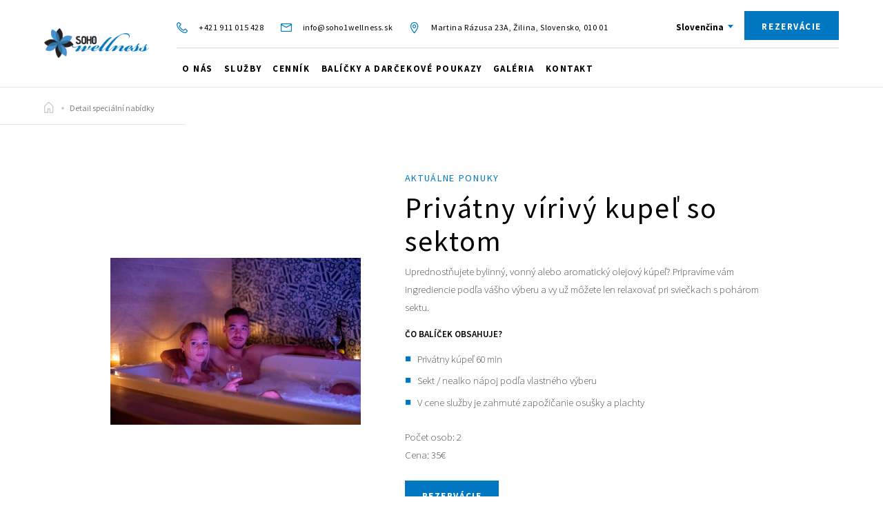

--- FILE ---
content_type: text/html; charset=utf-8
request_url: https://www.soho1wellness.sk/privatny-virivy-kupel-so-sektom/
body_size: 6955
content:
<!DOCTYPE html><html class="no-js no-sw" lang="cs"><head><meta charset="utf-8" /><meta http-equiv="X-UA-Compatible" content="IE=edge" /><title>Privátny vírivý kupeľ so sektom | SOHO1 Wellness Žilina</title><meta name="keywords" content=""><meta name="description" content="Uprednostňujete bylinný, vonný alebo aromatický olejový kúpeľ? Pripravíme vám ingrediencie podľa vášho výberu a vy už môžete len relaxovať pri sviečkach s "><meta name="author" content="NewLogic Studio - www.newlogic.cz" /><meta name="viewport" content="width=device-width, user-scalable=0" /><meta name="SKYPE_TOOLBAR" content="SKYPE_TOOLBAR_PARSER_COMPATIBLE" /><meta name="format-detection" content="telephone=no"><meta name="mobile-web-app-capable" content="yes"><meta name="apple-mobile-web-app-title" content="Privátny vírivý kupeľ so sektom | SOHO1 Wellness Žilina"><meta name="apple-mobile-web-app-capable" content="yes"><meta name="twitter:card" content="summary"><meta name="twitter:site" content="Privátny vírivý kupeľ so sektom"><meta name="twitter:title" content="Privátny vírivý kupeľ so sektom"><meta name="twitter:description" content="Uprednostňujete bylinný, vonný alebo aromatický olejový kúpeľ? Pripravíme vám ingrediencie podľa vášho výberu a vy už môžete len relaxovať pri sviečkach s "><meta name="twitter:image" content="/userfiles/thumbs/d/o-037_17031694462904_1027x768_tt_90.jpg"><meta property="og:title" content="Privátny vírivý kupeľ so sektom" /><meta property="og:image" content="/userfiles/thumbs/d/o-037_17031694462904_1027x768_tt_90.jpg" /><meta property="og:url" content="http://www.soho1wellness.sk/privatny-virivy-kupel-so-sektom/" /><meta property="og:description" content="Uprednostňujete bylinný, vonný alebo aromatický olejový kúpeľ? Pripravíme vám ingrediencie podľa vášho výberu a vy už môžete len relaxovať pri sviečkach s " /><meta property="og:site_name" content="Privátny vírivý kupeľ so sektom" /><!--[if lt IE 10]><script src="//cdnjs.cloudflare.com/ajax/libs/modernizr/2.8.3/modernizr.min.js"></script><script src="//cdnjs.cloudflare.com/ajax/libs/jquery/1.12.4/jquery.min.js"></script><script src="//cdnjs.cloudflare.com/ajax/libs/placeholders/4.0.1/placeholders.min.js"></script><script src="/dist/js/ie.60c35bb7ef.min.js" data-ie-title="Váš prehliadač je zastaralý!" data-ie=" Pre správne zobrazenie týchto stránok aktualizujte svoj prehliadač." data-ie-btn="Aktualizovať prehliadač teraz"></script><![endif]--><link href="https://fonts.googleapis.com/css2?family=Source+Sans+Pro:ital,wght@0,200;0,300;0,400;0,600;0,700;1,200;1,400&display=block" rel="stylesheet"><script> var webfont = { custom: { families: ['iconfont'], urls: ['/icons/style.css'], testStrings: { 'iconfont': "\ue905" } } } </script><link rel="preload" href="/dist/css/core-light.5f16a3441e.min.css" as="style" onload="this.onload=null;this.rel='stylesheet'" data-loadcss><noscript><link rel="stylesheet" href="/dist/css/core-light.5f16a3441e.min.css"></noscript><script> (function( w ){ "use strict"; if( !w.loadCSS ){ w.loadCSS = function(){}; } var rp = loadCSS.relpreload = {}; rp.support = (function(){ var ret; try { ret = w.document.createElement( "link" ).relList.supports( "preload" ); } catch (e) { ret = false; } return function(){ return ret; }; })(); rp.bindMediaToggle = function( link ){ var finalMedia = link.media || "all"; function enableStylesheet(){ link.media = finalMedia; } if( link.addEventListener ){ link.addEventListener( "load", enableStylesheet ); } else if( link.attachEvent ){ link.attachEvent( "onload", enableStylesheet ); } setTimeout(function(){ link.rel = "stylesheet"; link.media = "only x"; }); setTimeout( enableStylesheet, 3000 ); }; rp.poly = function(){ if( rp.support() ){ return; } var links = w.document.getElementsByTagName( "link" ); for( var i = 0; i < links.length; i++ ){ var link = links[ i ]; if( link.rel === "preload" && link.getAttribute( "as" ) === "style" && !link.getAttribute( "data-loadcss" ) ){ link.setAttribute( "data-loadcss", true ); rp.bindMediaToggle( link ); } } }; if( !rp.support() ){ rp.poly(); var run = w.setInterval( rp.poly, 500 ); if( w.addEventListener ){ w.addEventListener( "load", function(){ rp.poly(); w.clearInterval( run ); } ); } else if( w.attachEvent ){ w.attachEvent( "onload", function(){ rp.poly(); w.clearInterval( run ); } ); } } if( typeof exports !== "undefined" ){ exports.loadCSS = loadCSS; } else { w.loadCSS = loadCSS; } }( typeof global !== "undefined" ? global : this ) ); </script><style> body > * {position:relative;opacity:0} body > #layout {overflow: hidden} body > .elm_spinner { animation: load 1.5s infinite; position: fixed; z-index: 1100; width: 32px; height: 32px; margin: -16px 0 0 -16px; left: 50%; top: 50vh; opacity: 1; } @keyframes load { 0% { transform: rotate(0deg) } 100% { transform: rotate(360deg) } } html.ie body > .elm_spinner { display: none; } </style><script></script><script> var webfont_url = 'https://cdnjs.cloudflare.com/ajax/libs/webfont/1.6.28/webfontloader.js'; WebFontConfig = webfont; (function(d) {var wf = d.createElement('script'), s = d.scripts[0];wf.src = webfont_url;wf.async = true;s.parentNode.insertBefore(wf, s);})(document); </script><style type="text/css">li {list-style: none} a {color: #000}</style><script src="https://cdnjs.cloudflare.com/ajax/libs/lazysizes/3.0.0/lazysizes.min.js" async></script><script>document.documentElement.className = document.documentElement.className.replace("no-js","js");</script><link rel="preconnect" href="http://fonts.gstatic.com"><link rel="preconnect" href="https://p.typekit.net"><link rel="apple-touch-icon" sizes="180x180" href="/userfiles/favicons/apple-touch-icon.png?v=SKhwVl6zx4"><link rel="icon" type="image/png" sizes="32x32" href="/userfiles/favicons/favicon-32x32.png?v=SKhwVl6zx4"><link rel="icon" type="image/png" sizes="16x16" href="/userfiles/favicons/favicon-16x16.png?v=SKhwVl6zx4"><link rel="manifest" href="/userfiles/favicons/site.webmanifest?v=SKhwVl6zx4"><link rel="mask-icon" href="/userfiles/favicons/safari-pinned-tab.svg?v=SKhwVl6zx4" color="#0077c0"><link rel="shortcut icon" href="/userfiles/favicons/favicon.ico?v=SKhwVl6zx4"><meta name="apple-mobile-web-app-title" content="SOHO1"><meta name="application-name" content="SOHO1"><meta name="msapplication-TileColor" content="#0077c0"><meta name="msapplication-config" content="/userfiles/favicons/browserconfig.xml?v=SKhwVl6zx4"><meta name="theme-color" content="#ffffff"><link rel="stylesheet" type="text/css" href="https://packages.newlogic.cz/newlogic-exitbanner/1.0.2/css/newlogic-exitbanner-lui.min.css"><link rel="stylesheet" type="text/css" href="https://packages.newlogic.cz/newlogic-cookieconsent/1.0.0/css/newlogic-cookieconsent-lui.min.css"><!-- Global site tag (gtag.js) - Google Analytics --><script> window.dataLayer = window.dataLayer || []; function gtag(){ window.dataLayer.push(arguments) } gtag('consent', 'default', { 'ad_storage': 'denied', 'analytics_storage': 'denied', 'ad_user_data': 'denied', 'ad_personalization': 'denied' }); </script><script async src="https://www.googletagmanager.com/gtag/js?id=UA-250020851-1"></script><script async src="https://www.googletagmanager.com/gtag/js?id=AW-11019836217"></script><script async src="https://www.googletagmanager.com/gtag/js?id=G-V77Q8P6TW9"></script><script> gtag('js', new Date()); gtag('config', 'UA-250020851-1'); gtag('config', 'AW-11019836217'); gtag('config', 'G-V77Q8P6TW9'); </script><script type="text/plain" data-lib-cookieconsent="performance"> gtag('consent', 'update', { 'ad_storage': 'granted', 'analytics_storage': 'granted' }); </script><script type="text/plain" data-lib-cookieconsent="marketing"> gtag('consent', 'update', { 'ad_user_data': 'granted', 'ad_personalization': 'granted' }); </script><!-- Meta Pixel Code --><script type="text/plain" data-lib-cookieconsent="performance"> !function(f,b,e,v,n,t,s) {if(f.fbq)return;n=f.fbq=function(){n.callMethod? n.callMethod.apply(n,arguments):n.queue.push(arguments)}; if(!f._fbq)f._fbq=n;n.push=n;n.loaded=!0;n.version='2.0'; n.queue=[];t=b.createElement(e);t.async=!0; t.src=v;s=b.getElementsByTagName(e)[0]; s.parentNode.insertBefore(t,s)}(window, document,'script', 'https://connect.facebook.net/en_US/fbevents.js'); fbq('init', '452763874536303'); fbq('track', 'PageView'); </script><!-- End Meta Pixel Code --><link rel="stylesheet" href="/cookieconsent/cookieconsent-css.min.css"><script type="module" src="/cookieconsent/cookieconsent-js.min.js"></script><style> .lui-package-cookieconsent { --color-main: #000; --color-accent: #0077c0; --rounded: 0; --rounded-3xl: 0; --font-primary: 'Source Sans Pro', sans-serif; } </style></head><body class=" mod--preload " data-no-js="Stránky ku správnemu fungovaniu vyžadujú zapnutý javascript, skontrolujte nastavenie vášho prehliadača."><noscript><img height="1" width="1" style="display:none" src="https://www.facebook.com/tr?id=368453848801790&ev=PageView&noscript=1" /></noscript><svg class="elm_spinner" width="32" height="32" viewBox="0 0 512 512" xmlns="http://www.w3.org/2000/svg"><path fill="#d2bb6d" d="M256 511.998c-68.38 0-132.67-26.629-181.02-74.98C26.629 388.658 0 324.378 0 255.998c0-48.42 13.591-95.57 39.303-136.35 25-39.648 60.332-71.686 102.18-92.65l21.5 42.916c-34.02 17.044-62.74 43.095-83.074 75.334-20.873 33.11-31.906 71.4-31.906 110.75 0 114.69 93.309 208 208 208s208-93.309 208-208c0-39.346-11.033-77.641-31.905-110.74-20.34-32.249-49.06-58.299-83.08-75.342L370.518 27c41.846 20.964 77.179 53.002 102.18 92.65C498.409 160.429 512 207.577 512 256c0 68.38-26.629 132.67-74.98 181.02C388.667 485.371 324.38 512 256 512z"/></svg><div id="layout"><header id="layout_header" class="mod--header-normal"><div class="wrp_header"><div class="container"><div class="mod--row mod--row-cell mod--row-middle"><div class="col col--2 col--4-t col--7-m"><div class="wrp_header_left"><div class="mod--row mod--row-cell mod--row-middle"><div class="col wrp_menu_toggle"><a data-ssm-toggle class="elm_menu"><i class="icon icon--menu"></i></a></div><div class="col wrp_logo"><a class="elm_logo" href="/"><img src="/userfiles/logo-soho-wellness_16629718803816.png" alt/><img src="/userfiles/logo-soho-wellness-1_16629718759147.png" alt/></a></div></div></div></div><div class="col col--10 col--8-t col--5-m"><div class="wrp_header_right"><div class="wrp_header_right_top"><div class="mod--row mod--row-cell mod--row-middle"><div class="col"><div class="mod--row mod--row-middle mod--row-12 mod--row-horizontal wrp_header_contacts"><div class="col"><a href="tel:+421911015428"><i class="icon icon--phone"></i><i>+421 911 015 428</i></a></div><div class="col"><a href="mailto:info@soho1wellness.sk"><i class="icon icon--mail"></i><i>info@soho1wellness.sk</i></a></div><div class="col"><a href="https://www.google.com/maps/place/Soho1+Wellness+%C5%BDilina/@49.2229733,18.7237545,17z/data=!3m1!4b1!4m5!3m4!1s0x47145f8e5839aa41:0x57d20b15b8ddbb01!8m2!3d49.2229733!4d18.7259432" target="_blank" rel="noopener"><i class="icon icon--marker"></i><i>Martina Rázusa 23A, Žilina, Slovensko, 010 01</i></a></div></div></div><div class="col mod--right"><div class="mod--row mod--row-8 mod--row-horizontal mod--row-middle"><div class="col"><div class="elm_lang"><div class="part_ui_dropdown"><a href="#" aria-expanded="false" role="button"><i>Slovenčina</i><i class="icon icon--chevron-down"></i></a><ul aria-hidden="true"><li><a href="/en/" class="elm_item"><i class="icon flag-icon flag-icon-gb"></i><i>English</i></a></li></ul></div></div></div><div class="col"><a href="/rezervacie/" class="part_ui_btn part_ui_btn_primary mod--auto"><i>Rezervácie</i></a></div></div></div></div></div><div class="wrp_header_right_bottom"><nav class="elm_nav"><ul class="mod--row mod--row-horizontal"><li class="col"><a href="/o-nas/" ><i>O nás</i></a></li><li class="col"><a href="/sluzby/" ><i>Služby</i></a><ul class="elm_submenu"><li><a href="/sluzby/vstup-do-wellness-zony/"><i>Vstup do wellness zóny</i></a></li><li><a href="/sluzby/privatny-virivy-kupel/"><i>Privátny vírivý kúpeľ</i></a></li><li><a href="/sluzby/masaze/"><i>Masáže</i></a></li><li><a href="/sluzby/kryoterapia/"><i>Kryoterapia</i></a></li><li><a href="/sluzby/infrasauna/"><i>Infrasauna</i></a></li></ul></li><li class="col"><a href="/cennik/" ><i>Cenník</i></a></li><li class="col"><a href="/balicky-a-darcekove-poukazy/" ><i>Balíčky a darčekové poukazy</i></a></li><li class="col"><a href="/galeria/" ><i>Galéria</i></a></li><li class="col"><a href="/kontakt/" ><i>Kontakt </i></a></li></ul></nav></div></div></div></div></div></div></header><nav id="layout_nav" class="ssm-nav"><div class="elm_head"><a href="/" class="elm_logo"><img alt="SOHO1 Wellness" src="/userfiles/logo-soho-wellness-1_16629718759147.png"/></a></div><div class="elm_content"><div class="elm_top"><a class="icon icon--arrow-back" data-submenu-back></a><ul class="elm_breadcrumbs" data-menu-breadcrumbs><li class="mod--active" data-menu-id="main">Menu</li></ul></div><nav class="elm_nav"><ul class="elm_nav_main mod--active" data-menu="main" ><li><a href="/o-nas/" ><i>O nás</i></a></li><li><a href="/sluzby/" ><i>Služby</i></a><a class="icon icon--plus" data-submenu="menu-id-1"></a></li><li><a href="/cennik/" ><i>Cenník</i></a></li><li><a href="/balicky-a-darcekove-poukazy/" ><i>Balíčky a darčekové poukazy</i></a></li><li><a href="/galeria/" ><i>Galéria</i></a></li><li><a href="/kontakt/" ><i>Kontakt </i></a></li></ul><ul class="elm_nav_sub" data-menu="menu-id-1"><li><a href="/sluzby/vstup-do-wellness-zony/"><i>Vstup do wellness zóny</i></a></li><li><a href="/sluzby/privatny-virivy-kupel/"><i>Privátny vírivý kúpeľ</i></a></li><li><a href="/sluzby/masaze/"><i>Masáže</i></a></li><li><a href="/sluzby/kryoterapia/"><i>Kryoterapia</i></a></li><li><a href="/sluzby/infrasauna/"><i>Infrasauna</i></a></li></ul></nav><div class="elm_bottom"><ul><li><a href="tel:+421911015428"><i class="icon icon--phone"></i><i>+421 911 015 428</i></a></li><li><a href="mailto:info@soho1wellness.sk"><i class="icon icon--mail"></i><i>info@soho1wellness.sk</i></a></li><li><a href="https://www.google.com/maps/place/Soho1+Wellness+%C5%BDilina/@49.2229733,18.7237545,17z/data=!3m1!4b1!4m5!3m4!1s0x47145f8e5839aa41:0x57d20b15b8ddbb01!8m2!3d49.2229733!4d18.7259432" target="_blank" rel="noopener"><i class="icon icon--marker"></i><i>Martina Rázusa 23A, Žilina, Slovensko, 010 01</i></a></li></ul></div></div></nav><main id="layout_main"><section class="comp_offer_detail"><div class="container"><div class="part_ui_breadcrumbs"><ul class="mod--row mod--row-12 mod--row-middle"><li class="col"><a href="/"><i class="icon icon--home"></i></a></li><li class="col"><a ><i>Detail speciální nabídky</i></a></li></ul></div><div class="wrp_comp_body"><div class="mod--row mod--row-middle mod--row-32 mod--row-flex mod--flex-wrap wrp_comp_content"><div class="col col--7 col--12-m"><div class="part_ui_title"><i>Aktuálne ponuky</i></div><h1 class="part_ui_heading"><i>Privátny vírivý kupeľ so sektom</i></h1><div class="part_ui_wsw"><p>Uprednostňujete bylinný, vonný alebo aromatický olejový kúpeľ? Pripravíme vám ingrediencie podľa vášho výberu a vy už môžete len relaxovať pri sviečkach s pohárom sektu.</p><h3></h3><h3>Čo balíček obsahuje?</h3><ul><li>Privátny kúpeľ 60 min</li><li>Sekt / nealko nápoj podľa vlastného výberu</li><li>V cene služby je zahrnuté zapožičanie osušky a plachty</li></ul><p></p><p>Počet osob: 2</p><p>Cena: 35€</p></div><div class="wrp_btn"><a href="/rezervacie/?prefervoucher=568" class="part_ui_btn part_ui_btn_primary"><i>Rezervácie</i></a></div></div><div class="col col--5 col--12-m"><div class="elm_image mod--ratio" data-ratio="6-4"><img src="[data-uri]" data-src="/userfiles/thumbs/d/o-037_17031694462904_600x400_tt_90.jpg" class="lazyload" alt="Privátny vírivý kupeľ so sektom" /></div></div></div><div class="wrp_comp_arrows mod--row"><div class="col col--6"><a href="/privatny-virivy-kupel-a-soho-masaz-60-min/" class="part_ui_link" data-arrow="prev"><i class="icon icon--arrow-left"></i><i>Predchádzajúca ponuka</i></a></div><div class="col col--6"><a href="/soho-relax/" class="part_ui_link" data-arrow="next"><i>Ďalšia ponuka</i><i class="icon icon--arrow-right"></i></a></div></div></div></div></section><section class="comp_slider_rooms"><div class="container"><div class="wrp_comp_head"><div class="part_ui_title"><i>Nechajte sa hýčkať v SOHO1 Wellness</i></div><h2 class="part_ui_heading"><i>Naše služby</i></h2></div><div class="wrp_comp_body"><div class="mod--row mod--row-12 wrp_comp_slider" data-slider><div class="col col--4 elm_slide"><div class="elm_item_image mod--ratio" data-ratio="7-4"><img src="[data-uri]" data-src="/userfiles/thumbs/2/dsc-3137_1703068968279_420x240_tt_90.png" class="lazyload" alt="Vstup do wellness zóny" /></div><div class="mod--row mod--row-8 mod--row-middle"><div class="col col--12"><h3 class="part_ui_heading"><i class="col--12 mod--text-overflow">Vstup do wellness zóny</i></h3></div><div class="col col--12"><a href="/sluzby/vstup-do-wellness-zony/" class="part_ui_link"><i>Detail ponuky</i><i class="icon icon--arrow-right"></i></a></div></div></div><div class="col col--4 elm_slide"><div class="elm_item_image mod--ratio" data-ratio="7-4"><img src="[data-uri]" data-src="/userfiles/thumbs/2/o-038_16687683639443_420x240_tt_90.jpg" class="lazyload" alt="Privátny vírivý kúpeľ 60 min." /></div><div class="mod--row mod--row-8 mod--row-middle"><div class="col col--12"><h3 class="part_ui_heading"><i class="col--12 mod--text-overflow">Privátny vírivý kúpeľ 60 min.</i></h3></div><div class="col col--12"><a href="/sluzby/privatny-virivy-kupel/" class="part_ui_link"><i>Detail ponuky</i><i class="icon icon--arrow-right"></i></a></div></div></div><div class="col col--4 elm_slide"><div class="elm_item_image mod--ratio" data-ratio="7-4"><img src="[data-uri]" data-src="/userfiles/thumbs/b/4b6a9813_16629863830612_420x240_tt_90.jpg" class="lazyload" alt="Masáže" /></div><div class="mod--row mod--row-8 mod--row-middle"><div class="col col--12"><h3 class="part_ui_heading"><i class="col--12 mod--text-overflow">Masáže</i></h3></div><div class="col col--12"><a href="/sluzby/masaze/" class="part_ui_link"><i>Detail ponuky</i><i class="icon icon--arrow-right"></i></a></div></div></div><div class="col col--4 elm_slide"><div class="elm_item_image mod--ratio" data-ratio="7-4"><img src="[data-uri]" data-src="/userfiles/thumbs/f/r-066_16687667516664_420x240_tt_90.jpg" class="lazyload" alt="Kryoterapia" /></div><div class="mod--row mod--row-8 mod--row-middle"><div class="col col--12"><h3 class="part_ui_heading"><i class="col--12 mod--text-overflow">Kryoterapia</i></h3></div><div class="col col--12"><a href="/sluzby/kryoterapia/" class="part_ui_link"><i>Detail ponuky</i><i class="icon icon--arrow-right"></i></a></div></div></div><div class="col col--4 elm_slide"><div class="elm_item_image mod--ratio" data-ratio="7-4"><img src="[data-uri]" data-src="/userfiles/thumbs/0/r-033_17031754841055_420x240_tt_90.jpg" class="lazyload" alt="Infrasauna" /></div><div class="mod--row mod--row-8 mod--row-middle"><div class="col col--12"><h3 class="part_ui_heading"><i class="col--12 mod--text-overflow">Infrasauna</i></h3></div><div class="col col--12"><a href="/sluzby/infrasauna/" class="part_ui_link"><i>Detail ponuky</i><i class="icon icon--arrow-right"></i></a></div></div></div></div></div></div></section></main><footer id="layout_footer"><div class="wrp_footer"><div class="wrp_footer_top"><div class="container"><div class="mod--row mod--row-24 mod--row-flex wrp_row"><div class="col col--12-m"><nav class="wrp_comp_nav"><ul><li><a href="/o-nas/" class="part_ui_link"><i>O nás</i></a></li><li><a href="/sluzby/" class="part_ui_link"><i>Služby</i></a></li><li><a href="/cennik/" class="part_ui_link"><i>Cenník</i></a></li><li><a href="/balicky-a-darcekove-poukazy/" class="part_ui_link"><i>Balíčky a darčekové poukazy</i></a></li><li><a href="/galeria/" class="part_ui_link"><i>Galéria</i></a></li><li><a href="/kontakt/" class="part_ui_link"><i>Kontakt </i></a></li></ul></nav></div><div class="col col--6-m"><ul class="wrp_comp_social"><li><a href="https://www.facebook.com/soho1wellness" target="_blank" rel="noopener"><i class="icon icon--facebook"></i><i>Facebook</i></a></li><li><a href="https://www.instagram.com/soho1wellness_zilina/" target="_blank" rel="noopener"><i class="icon icon--instagram"></i><i>Instagram</i></a></li><li><a href="https://www.tripadvisor.com/Attraction_Review-g274946-d17733920-Reviews-SOHO1_Wellness-Zilina_Zilina_Region.html" target="_blank" rel="noopener"><i class="icon icon--tripadvisor"></i><i>TripAdvisor</i></a></li></ul></div><div class="col col--6-m"><div class="part_ui_title"><i>Adresa</i></div><ul class="wrp_comp_address"><li>Martina Rázusa 23A</li><li>Žilina, Slovensko 010 01</li><li><a href="https://www.google.com/maps/place/Soho1+Wellness+%C5%BDilina/@49.2229733,18.7237545,17z/data=!3m1!4b1!4m5!3m4!1s0x47145f8e5839aa41:0x57d20b15b8ddbb01!8m2!3d49.2229733!4d18.7259432" target="_blank" rel="noopener"><i>Zobraziť na mape</i></a></li></ul></div><div class="col col--6-t col--12-m mod--col-form"><div class="part_ui_title"><i>ODBER NOVINIEK</i></div><form class="part_form wrp_comp_newsletter ajax" id="snippet-newsletter" method="post"><input type="hidden" name="do" value="newsletter"><div class="part_ui_input"><input type="email" name="email" placeholder="Váš e-mail" value="" aria-label="Váš e-mail" class="mod--invert" /><button type="submit" aria-label="{ send }"><i class="icon icon--arrow-right"></i></button></div></form></div><div class="col col--6-t col--12-m mod--col-logo"><div class="elm_logo"><img src="/userfiles/logo-soho-wellness-1_16629718759147.png" alt="SOHO1 Wellness" /></div><a href="https://www.absolutumgroup.com/" target="_blank" rel="noopener" class="elm_absolutum_group"><div style="padding-bottom: 21.93548387096774%;"></div><img src="[data-uri]" data-src="/img/group-white.svg" alt="Absolutm Group" class="lazyload"></a></div></div></div></div><div class="wrp_footer_bottom mod--center mod--row mod--row-m mod--row-8"><div class="container"><small class="col col--12-m">© 2026 <a href="/mapa-stranek/">Mapa stránok</a></small><small class="col col--12-m"><a href="/gdpr/"> | Zásady ochrany osobných údajov a cookies</a></small><small class="col col--12-m"> | Web od <span class="elm_nl"><i class="icon icon--nl_logo"><i>Newlogic</i><i class="path1"></i><i class="path2"></i></i><em><a href="https://www.newlogic.cz/" target="_blank" rel="noopener">Digitální agentura</a> New Logic.</em></em></span></small></div></div></div></footer></div><!--[if gt IE 10]><!--><script src="https://cdnjs.cloudflare.com/ajax/libs/jquery/3.2.1/jquery.min.js" defer></script><!--<![endif]--><script src="https://cdnjs.cloudflare.com/ajax/libs/jquery.touchswipe/1.6.18/jquery.touchSwipe.min.js" defer></script><script src="https://cdnjs.cloudflare.com/ajax/libs/headroom/0.9.4/headroom.min.js" defer></script><script src="https://cdnjs.cloudflare.com/ajax/libs/scrollReveal.js/3.3.6/scrollreveal.min.js" defer></script><script src="https://cdnjs.cloudflare.com/ajax/libs/slick-carousel/1.6.0/slick.min.js" defer></script><script src="https://cdnjs.cloudflare.com/ajax/libs/sticky-kit/1.1.3/sticky-kit.min.js" defer></script><script src="https://cdnjs.cloudflare.com/ajax/libs/air-datepicker/2.2.3/js/datepicker.min.js" defer></script><script src="https://cdnjs.cloudflare.com/ajax/libs/lightgallery/1.6.2/js/lightgallery-all.min.js" defer></script><script src="/dist/js/core.bddfa434c4.min.js" defer></script><dialog class="lui-package-cookieconsent c-dialog c-dialog-cookieconsent"><div class="c-dialog-content"><div class="c_head mt-2"><div class="ui-heading md:mb-8">Nastavenia súkromia a cookies</div></div><div class="c_body"><div class="ui-text"><p>Webové stránky používajú na poskytovanie služieb, personalizáciu reklám a analýzu návštevnosti súbory cookies.</p><p></p><p>Nasledujúcou voľbou súhlasíte s našimi <a href="https://www.soho1wellness.sk/" https:="" www="" soho1wellness="" sk="" gdpr="">zásadami ochrany osobných údajov a cookies</a>. Svoje nastavenia môžete kedykoľvek zmeniť.</p></div></div><div class="c_foot gap-4 flex-col px-4"><div class="flex flex-col w-full"><button class="ui-btn lg w-full" data-lib-cookieconsent-approve>Áno, súhlasím</button></div><div class="flex w-full gap-4"><a class="ui-btn ghosted lg accent-main flex-1 px-4" href="/gdpr/"><span>Nastavenie</span></a><button class="ui-btn ghosted lg accent-main flex-1 px-4" data-lib-cookieconsent-decline><span>Nesúhlasím</span></button></div></div></div></dialog></body></html>

--- FILE ---
content_type: text/css
request_url: https://www.soho1wellness.sk/dist/css/core-light.5f16a3441e.min.css
body_size: 21466
content:
@import url(https://cdnjs.cloudflare.com/ajax/libs/lightgallery/1.6.2/css/lightgallery.min.css);@import url(https://cdnjs.cloudflare.com/ajax/libs/flag-icon-css/2.8.0/css/flag-icon.min.css);@import url(https://packages.newlogic.cz/newlogic-exitbanner/1.0.2/css/newlogic-exitbanner-lui.min.css);@import url(https://packages.newlogic.cz/newlogic-cookieconsent/1.0.0/css/newlogic-cookieconsent-lui.min.css);.datepicker,hr{-webkit-box-sizing:content-box}.comp_room_detail .wrp_comp_bottom_slider .slick-list,button,hr,input{overflow:visible}img,legend{max-width:100%}.datepicker--nav-action,.slick-slider{-webkit-user-select:none;-moz-user-select:none;-ms-user-select:none}#layout_footer .elm_nl em,.datepicker--nav-action.-disabled-,.slick-loading .slick-slide,.slick-loading .slick-track{visibility:hidden}a,body a,button,legend{color:inherit}.part_ui_checkbox.mod--right input+i,.part_ui_radio.mod--right input+i{padding-left:0;padding-right:2em}#layout_footer .elm_nl em a,.part_ui_wsw a,.wsw a{text-decoration:underline}.comp_slider_offers .wrp_slider_arrows a i.mod--desktop,progress,sub,sup{vertical-align:baseline}html{line-height:1.15;-ms-text-size-adjust:100%;-webkit-text-size-adjust:100%}.slick-initialized .slick-slide,.slick-slide img,article,details,figcaption,figure,footer,header,main,menu,nav,section{display:block}progress,video{display:inline-block}figure{margin:1em 40px}hr{box-sizing:content-box}code,pre{font-family:monospace,monospace;font-size:1em}a{background-color:transparent;-webkit-text-decoration-skip:objects;text-decoration:none}small{font-size:80%}sub,sup{font-size:75%;line-height:0;position:relative}sub{bottom:-.25em}sup{top:-.5em}img{border-style:none}svg:not(:root){overflow:hidden}button,input,optgroup,select,textarea{font-family:sans-serif;font-size:100%;line-height:1.15;margin:0;font-family:inherit}button,select{text-transform:none}[type=reset],[type=submit],button,html [type=button]{-webkit-appearance:button}[type=button]::-moz-focus-inner,[type=reset]::-moz-focus-inner,[type=submit]::-moz-focus-inner,button::-moz-focus-inner{border-style:none;padding:0}[type=button]:-moz-focusring,[type=reset]:-moz-focusring,[type=submit]:-moz-focusring,button:-moz-focusring{outline:ButtonText dotted 1px}*,.datepicker--time-row input[type=range]:focus,.part_form_booking .wrp_datepicker input:focus,.slick-list:focus{outline:0}legend{-webkit-box-sizing:border-box;box-sizing:border-box;display:table;padding:0;white-space:normal}textarea{overflow:auto;resize:vertical}[type=checkbox],[type=radio]{-webkit-box-sizing:border-box;box-sizing:border-box;padding:0}[type=number]::-webkit-inner-spin-button,[type=number]::-webkit-outer-spin-button{height:auto}[type=search]{-webkit-appearance:textfield;outline-offset:-2px}[type=search]::-webkit-search-cancel-button,[type=search]::-webkit-search-decoration{-webkit-appearance:none}::-webkit-file-upload-button{-webkit-appearance:button;font:inherit}summary{display:list-item}.slick-arrow.slick-hidden,.slick-slide.slick-loading img,[hidden],template{display:none}.part_ui_dropdown,[class*=hint--]{position:relative;display:inline-block}.slick-list,.slick-slider,.slick-track{display:block;position:relative}[class*=hint--]:after,[class*=hint--]:before{position:absolute;-webkit-transform:translate3d(0,0,0);transform:translate3d(0,0,0);visibility:hidden;opacity:0;z-index:1000000;pointer-events:none;-webkit-transition:.3s ease;transition:.3s ease;-webkit-transition-delay:0s;transition-delay:0s}[class*=hint--]:hover:after,[class*=hint--]:hover:before{visibility:visible;opacity:1;-webkit-transition-delay:.1s;transition-delay:.1s}[class*=hint--]:before{content:'';position:absolute;background:0 0;border:6px solid transparent;z-index:1000001}[class*=hint--]:after{background:#383838;color:#fff;padding:8px 10px;font-size:12px;line-height:12px;white-space:nowrap;text-shadow:0 -1px 0 #000;-webkit-box-shadow:4px 4px 8px rgba(0,0,0,.3);box-shadow:4px 4px 8px rgba(0,0,0,.3);font-family:'Source Sans Pro',sans-serif}[class*=hint--][aria-label]:after{content:attr(aria-label)}[class*=hint--][data-hint]:after{content:attr(data-hint)}[aria-label='']:after,[aria-label='']:before,[data-hint='']:after,[data-hint='']:before{display:none!important}.slick-slider{-webkit-box-sizing:border-box;box-sizing:border-box;user-select:none;-webkit-touch-callout:none;-khtml-user-select:none;-ms-touch-action:pan-y;touch-action:pan-y;-webkit-tap-highlight-color:transparent}.slick-list{overflow:hidden;margin:0;padding:0}.slick-list.dragging{cursor:pointer;cursor:hand}.slick-slider .slick-list,.slick-slider .slick-track{-webkit-transform:translate3d(0,0,0);-ms-transform:translate3d(0,0,0);transform:translate3d(0,0,0)}.slick-track{top:0;left:0;margin-left:auto;margin-right:auto}.slick-track:after,.slick-track:before{display:table;content:''}.part_ui_wsw h1:after,.part_ui_wsw h2:after,.part_ui_wsw h3:after,.part_ui_wsw h4:after,.part_ui_wsw h5:after,.part_ui_wsw h6:after,.part_ui_wsw:after,.slick-track:after,.wsw h1:after,.wsw h2:after,.wsw h3:after,.wsw h4:after,.wsw h5:after,.wsw h6:after,.wsw:after{clear:both}.slick-slide{display:none;float:left;height:100%;min-height:1px}[dir=rtl] .slick-slide{float:right}.slick-slide.dragging img{pointer-events:none}.slick-vertical .slick-slide{display:block;height:auto;border:1px solid transparent}.datepicker--cells{display:-ms-flexbox;display:-webkit-box;display:flex;-ms-flex-wrap:wrap;flex-wrap:wrap}.datepicker--cell{border-radius:4px;-webkit-box-sizing:border-box;box-sizing:border-box;cursor:pointer;display:-ms-flexbox;display:-webkit-box;display:flex;position:relative;-ms-flex-align:center;-webkit-box-align:center;align-items:center;-ms-flex-pack:center;-webkit-box-pack:center;justify-content:center;height:32px;z-index:1}.datepicker--cell.-focus-{background:#f0f0f0}.datepicker--cell.-current-.-focus-{color:#4a4a4a}.datepicker--cell.-current-.-in-range-{color:#4eb5e6}.datepicker--cell.-in-range-{background:rgba(92,196,239,.1);color:#4a4a4a;border-radius:0}.datepicker--cell.-disabled-.-current-.-focus-,.datepicker--cell.-disabled-.-focus-{color:#aeaeae}.datepicker--cell.-in-range-.-focus-{background-color:rgba(92,196,239,.2)}.datepicker--cell.-disabled-{cursor:default;color:#aeaeae}.datepicker--cell.-disabled-.-in-range-{color:#a1a1a1}.datepicker--cell.-range-from-{border:1px solid rgba(92,196,239,.5);background-color:rgba(92,196,239,.1);border-radius:4px 0 0 4px}.datepicker--cell.-range-to-{border:1px solid rgba(92,196,239,.5);background-color:rgba(92,196,239,.1);border-radius:0 4px 4px 0}.datepicker--cell.-range-from-.-range-to-{border-radius:4px}.datepicker--cell.-selected-{border:none}.datepicker--cell:empty,.part_ui_btn[disabled]{cursor:default}.datepicker--days-names{display:-ms-flexbox;display:-webkit-box;display:flex;-ms-flex-wrap:wrap;flex-wrap:wrap;margin:8px 0 3px}.datepicker--day-name{display:-ms-flexbox;display:-webkit-box;display:flex;-ms-flex-align:center;-webkit-box-align:center;align-items:center;-ms-flex-pack:center;-webkit-box-pack:center;justify-content:center;-ms-flex:1;-webkit-box-flex:1;flex:1;text-align:center;text-transform:uppercase;font-size:.8em}.-only-timepicker- .datepicker--content,.datepicker--body,.datepicker-inline .datepicker--pointer{display:none}.datepicker--cell-day{width:14.28571%}.datepicker--cells-months{height:170px}.datepicker--cell-month{width:33.33%;height:25%}.datepicker--cells-years,.datepicker--years{height:170px}.datepicker--cell-year{width:25%;height:33.33%}.datepickers-container{position:absolute;left:0;top:0}.datepicker{background:#fff;-webkit-box-shadow:0 4px 12px rgba(0,0,0,.15);box-shadow:0 4px 12px rgba(0,0,0,.15);border-radius:4px;box-sizing:content-box;font-size:14px;color:#4a4a4a;width:250px;position:absolute;left:-100000px;opacity:0;transition:opacity .3s ease,left 0s .3s,-webkit-transform .3s ease;-webkit-transition:opacity .3s ease,left 0s .3s,-webkit-transform .3s ease;transition:opacity .3s ease,transform .3s ease,left 0s .3s;transition:opacity .3s ease,transform .3s ease,left 0s .3s,-webkit-transform .3s ease}.datepicker.-from-top-{-webkit-transform:translateY(-8px);-ms-transform:translateY(-8px);transform:translateY(-8px)}.datepicker.-from-right-{-webkit-transform:translateX(8px);-ms-transform:translateX(8px);transform:translateX(8px)}.datepicker.-from-bottom-{-webkit-transform:translateY(8px);-ms-transform:translateY(8px);transform:translateY(8px)}.datepicker.-from-left-{-webkit-transform:translateX(-8px);-ms-transform:translateX(-8px);transform:translateX(-8px)}.datepicker.active{opacity:1;-webkit-transform:translate(0);-ms-transform:translate(0);transform:translate(0);transition:opacity .3s ease,left 0s 0s,-webkit-transform .3s ease;-webkit-transition:opacity .3s ease,left 0s 0s,-webkit-transform .3s ease;transition:opacity .3s ease,transform .3s ease,left 0s 0s;transition:opacity .3s ease,transform .3s ease,left 0s 0s,-webkit-transform .3s ease}.datepicker-inline .datepicker{border-color:#d7d7d7;-webkit-box-shadow:none;box-shadow:none;position:static;left:auto;right:auto;opacity:1;-webkit-transform:none;-ms-transform:none;transform:none}.datepicker--content{-webkit-box-sizing:content-box;box-sizing:content-box;padding:4px}.datepicker--pointer{position:absolute;z-index:-1}.datepicker--nav-action:hover,.datepicker--nav-title:hover{background:#f0f0f0}.-top-center- .datepicker--pointer,.-top-left- .datepicker--pointer,.-top-right- .datepicker--pointer{top:calc(100% - 4px);-webkit-transform:rotate(135deg);-ms-transform:rotate(135deg);transform:rotate(135deg)}.-right-bottom- .datepicker--pointer,.-right-center- .datepicker--pointer,.-right-top- .datepicker--pointer{right:calc(100% - 4px);-webkit-transform:rotate(225deg);-ms-transform:rotate(225deg);transform:rotate(225deg)}.-bottom-center- .datepicker--pointer,.-bottom-left- .datepicker--pointer,.-bottom-right- .datepicker--pointer{bottom:calc(100% - 4px);-webkit-transform:rotate(315deg);-ms-transform:rotate(315deg);transform:rotate(315deg)}.-left-bottom- .datepicker--pointer,.-left-center- .datepicker--pointer,.-left-top- .datepicker--pointer{left:calc(100% - 4px);-webkit-transform:rotate(45deg);-ms-transform:rotate(45deg);transform:rotate(45deg)}.-bottom-left- .datepicker--pointer,.-top-left- .datepicker--pointer{left:10px}.-bottom-right- .datepicker--pointer,.-top-right- .datepicker--pointer{right:10px}.-bottom-center- .datepicker--pointer,.-top-center- .datepicker--pointer{left:calc(50% - 10px / 2)}.-left-top- .datepicker--pointer,.-right-top- .datepicker--pointer{top:10px}.-left-bottom- .datepicker--pointer,.-right-bottom- .datepicker--pointer{bottom:10px}.-left-center- .datepicker--pointer,.-right-center- .datepicker--pointer{top:calc(50% - 10px / 2)}.datepicker--body.active{display:block}.datepicker--nav{display:-ms-flexbox;display:-webkit-box;display:flex;-ms-flex-pack:justify;-webkit-box-pack:justify;justify-content:space-between;border-bottom:1px solid #efefef;min-height:32px;padding:4px}.-only-timepicker- .datepicker--nav{display:none}.datepicker--nav-action,.datepicker--nav-title{display:-ms-flexbox;display:-webkit-box;display:flex;cursor:pointer;-ms-flex-align:center;-webkit-box-align:center;align-items:center;-ms-flex-pack:center;-webkit-box-pack:center;justify-content:center}.datepicker--nav-action{width:32px;border-radius:4px;user-select:none}#layout_footer .elm_nl,#layout_footer .elm_nl em{-webkit-user-select:none;-moz-user-select:none;-ms-user-select:none}.datepicker--nav-action svg{width:32px;height:32px}.datepicker--nav-action path{fill:none;stroke:#9c9c9c;stroke-width:2px}.datepicker--nav-title{border-radius:4px;padding:0 8px}.datepicker--buttons,.datepicker--time{border-top:1px solid #efefef;padding:4px}.datepicker--nav-title i{font-style:normal;color:#9c9c9c;margin-left:5px}.datepicker--nav-title.-disabled-{cursor:default;background:0 0}.datepicker--buttons{display:-ms-flexbox;display:-webkit-box;display:flex}.datepicker--button{cursor:pointer;border-radius:4px;-ms-flex:1;-webkit-box-flex:1;flex:1;display:-ms-inline-flexbox;display:-webkit-inline-box;display:inline-flex;-ms-flex-pack:center;-webkit-box-pack:center;justify-content:center;-ms-flex-align:center;-webkit-box-align:center;align-items:center;height:32px}.datepicker--button:hover{color:#4a4a4a;background:#f0f0f0}.datepicker--time{display:-ms-flexbox;display:-webkit-box;display:flex;-ms-flex-align:center;-webkit-box-align:center;align-items:center;position:relative}.datepicker--time.-am-pm- .datepicker--time-sliders{-ms-flex:0 1 138px;-webkit-box-flex:0;flex:0 1 138px;max-width:138px}.-only-timepicker- .datepicker--time{border-top:none}.datepicker--time-sliders{-ms-flex:0 1 153px;-webkit-box-flex:0;flex:0 1 153px;margin-right:10px;max-width:153px}.datepicker--time-label{display:none;font-size:12px}.datepicker--time-current{display:-ms-flexbox;display:-webkit-box;display:flex;-ms-flex-align:center;-webkit-box-align:center;align-items:center;-ms-flex:1;-webkit-box-flex:1;flex:1;font-size:14px;text-align:center;margin:0 0 0 10px}.datepicker--time-current-colon{margin:0 2px 3px;line-height:1}.datepicker--time-current-hours,.datepicker--time-current-minutes{line-height:1;font-size:19px;font-family:"Century Gothic",CenturyGothic,AppleGothic,sans-serif;position:relative;z-index:1}.datepicker--time-current-hours:after,.datepicker--time-current-minutes:after{content:'';background:#f0f0f0;border-radius:4px;position:absolute;left:-2px;top:-3px;right:-2px;bottom:-2px;z-index:-1;opacity:0}.datepicker--time-current-hours.-focus-:after,.datepicker--time-current-minutes.-focus-:after{opacity:1}.datepicker--time-current-ampm{text-transform:uppercase;-webkit-align-self:flex-end;-ms-flex-item-align:end;align-self:flex-end;color:#9c9c9c;margin-left:6px;font-size:11px;margin-bottom:1px}.datepicker--time-row{display:-ms-flexbox;display:-webkit-box;display:flex;-ms-flex-align:center;-webkit-box-align:center;align-items:center;font-size:11px;height:17px;background:-webkit-gradient(linear,left top,right top,from(#dedede),to(#dedede)) left 50%/100% 1px no-repeat;background:linear-gradient(to right,#dedede,#dedede) left 50%/100% 1px no-repeat}.datepicker--time-row:first-child{margin-bottom:4px}.datepicker--time-row input[type=range]{background:0 0;cursor:pointer;-ms-flex:1;-webkit-box-flex:1;flex:1;height:100%;padding:0;margin:0;-webkit-appearance:none}.datepicker--time-row input[type=range]::-ms-tooltip{display:none}.datepicker--time-row input[type=range]:hover::-webkit-slider-thumb{border-color:#b8b8b8}.datepicker--time-row input[type=range]:hover::-moz-range-thumb{border-color:#b8b8b8}.datepicker--time-row input[type=range]:hover::-ms-thumb{border-color:#b8b8b8}.datepicker--time-row input[type=range]:focus::-webkit-slider-thumb{background:#5cc4ef;border-color:#5cc4ef}.datepicker--time-row input[type=range]:focus::-moz-range-thumb{background:#5cc4ef;border-color:#5cc4ef}.datepicker--time-row input[type=range]:focus::-ms-thumb{background:#5cc4ef;border-color:#5cc4ef}.datepicker--time-row input[type=range]::-webkit-slider-thumb{-webkit-appearance:none;-webkit-box-sizing:border-box;box-sizing:border-box;height:12px;width:12px;border-radius:3px;border:1px solid #dedede;background:#fff;cursor:pointer;-webkit-transition:background .2s;transition:background .2s;margin-top:-6px}.datepicker--time-row input[type=range]::-moz-range-thumb{box-sizing:border-box;height:12px;width:12px;border-radius:3px;border:1px solid #dedede;background:#fff;cursor:pointer;-webkit-transition:background .2s;transition:background .2s}.datepicker--time-row input[type=range]::-ms-thumb{box-sizing:border-box;height:12px;width:12px;border-radius:3px;border:1px solid #dedede;background:#fff;cursor:pointer;-webkit-transition:background .2s;transition:background .2s}.datepicker--time-row input[type=range]::-webkit-slider-runnable-track{border:none;height:1px;cursor:pointer;color:transparent;background:0 0}.datepicker--time-row input[type=range]::-moz-range-track{border:none;height:1px;cursor:pointer;color:transparent;background:0 0}.datepicker--time-row input[type=range]::-ms-track{border:none;height:1px;cursor:pointer;color:transparent;background:0 0}.datepicker--time-row input[type=range]::-ms-fill-lower{background:0 0}.datepicker--time-row input[type=range]::-ms-fill-upper{background:0 0}.datepicker--time-row span{padding:0 12px}.datepicker--time-icon{color:#9c9c9c;border:1px solid;border-radius:50%;font-size:16px;position:relative;margin:0 5px -1px 0;width:1em;height:1em}.datepicker--time-icon:after,.datepicker--time-icon:before{content:'';background:currentColor;position:absolute}.datepicker--time-icon:after{height:.4em;width:1px;left:calc(50% - 1px);top:calc(50% + 1px);-webkit-transform:translateY(-100%);-ms-transform:translateY(-100%);transform:translateY(-100%)}.datepicker--time-icon:before{width:.4em;height:1px;top:calc(50% + 1px);left:calc(50% - 1px)}.-disabled-.-focus-.datepicker--cell-day.-other-month-,.-disabled-.-focus-.datepicker--cell-year.-other-decade-,.datepicker--cell-day.-other-month-,.datepicker--cell-year.-other-decade-{color:#dedede}.datepicker--cell-day.-other-month-:hover,.datepicker--cell-year.-other-decade-:hover{color:#c5c5c5}.-selected-.-focus-.datepicker--cell-day.-other-month-,.-selected-.-focus-.datepicker--cell-year.-other-decade-{background:#8ad5f4}.-in-range-.datepicker--cell-day.-other-month-,.-in-range-.datepicker--cell-year.-other-decade-{background-color:rgba(92,196,239,.1);color:#ccc}.-in-range-.-focus-.datepicker--cell-day.-other-month-,.-in-range-.-focus-.datepicker--cell-year.-other-decade-{background-color:rgba(92,196,239,.2)}.datepicker--cell-day.-other-month-:empty,.datepicker--cell-year.-other-decade-:empty{background:0 0;border:none}.mod--row.mod--row-flex{display:-webkit-box;display:-ms-flexbox;display:flex}.mod--row.mod--row-flex>[class*=" col"],.mod--row.mod--row-flex>[class^=col]{display:-webkit-box;display:-ms-flexbox;display:flex;-webkit-box-orient:vertical;-webkit-box-direction:normal;-ms-flex-direction:column;flex-direction:column}.mod--row.mod--row-flex>[class*=" col"].mod--center,.mod--row.mod--row-flex>[class^=col].mod--center{-webkit-box-align:center;-ms-flex-align:center;align-items:center}.mod--row.mod--row-middle>[class*=" col"],.mod--row.mod--row-middle>[class^=col]{vertical-align:middle}.mod--row.mod--row-middle.mod--row-flex>[class*=" col"],.mod--row.mod--row-middle.mod--row-flex>[class^=col]{-webkit-box-pack:center;-ms-flex-pack:center;justify-content:center}.mod--row.mod--row-cell{display:table;width:100%}.mod--row.mod--row-cell>[class*=" col"],.mod--row.mod--row-cell>[class^=col]{display:table-cell}.mod--row>[class*=" col"],.mod--row>[class^=col]{display:inline-block;vertical-align:top}.mod--row.mod--row-8{margin:0 -.5em}.mod--row.mod--row-8>[class*=" col"],.mod--row.mod--row-8>[class^=col]{padding:.5em}.mod--row.mod--row-12{margin:0 -.75em}.mod--row.mod--row-12>[class*=" col"],.mod--row.mod--row-12>[class^=col]{padding:.75em}.mod--row.mod--row-16,.part_form_booking_bar .wrp_form_body{margin:0 -1em}.mod--row.mod--row-16>[class*=" col"],.mod--row.mod--row-16>[class^=col]{padding:1em}.mod--row.mod--row-24{margin:0 -1.5em}.mod--row.mod--row-24>[class*=" col"],.mod--row.mod--row-24>[class^=col]{padding:1.5em}.mod--row.mod--row-32{margin:0 -2em}.mod--row.mod--row-32>[class*=" col"],.mod--row.mod--row-32>[class^=col]{padding:2em}.mod--row.mod--row-48{margin:0 -3em}.mod--row.mod--row-48>[class*=" col"],.mod--row.mod--row-48>[class^=col]{padding:3em}.mod--row.mod--row-64{margin:0 -4em}.mod--row.mod--row-64>[class*=" col"],.mod--row.mod--row-64>[class^=col]{padding:4em}.mod--row.mod--row-96{margin:0 -6em}.mod--row.mod--row-96>[class*=" col"],.mod--row.mod--row-96>[class^=col]{padding:6em}@media all and (max-width:89.9375em){.mod--row.mod--row-64,.mod--row.mod--row-96{margin:0 -3em}.mod--row.mod--row-64>[class*=" col"],.mod--row.mod--row-64>[class^=col],.mod--row.mod--row-96>[class*=" col"],.mod--row.mod--row-96>[class^=col]{padding:3em}}@media all and (max-width:47.9375em){.mod--row.mod--row-m{display:block}.mod--row.mod--row-m>.col:first-of-type{padding-bottom:0}.mod--row.mod--row-64,.mod--row.mod--row-96{margin:0 -2em}.mod--row.mod--row-64>[class*=" col"],.mod--row.mod--row-64>[class^=col],.mod--row.mod--row-96>[class*=" col"],.mod--row.mod--row-96>[class^=col]{padding:2em}}.mod--row.mod--row-horizontal>[class*=" col"],.mod--row.mod--row-horizontal>[class^=col]{padding-top:0;padding-bottom:0}.mod--section-padding{padding:4em 0}.col--1{width:8.33333333%}.col--2{width:16.66666667%}.col--3{width:25%}.col--4{width:33.33333333%}.col--5{width:41.66666667%}.col--6{width:50%}.col--7{width:58.33333333%}.col--8{width:66.66666667%}.col--9{width:75%}.col--10{width:83.33333333%}.col--11{width:91.66666667%}.col--12{width:100%}@media all and (max-width:59.9375em){.mod--row.mod--row-t{display:block}.mod--row.mod--row-t>.col:first-of-type{padding-bottom:0}.col--0-t{display:none!important}.col--1-t{width:8.33333333%}.col--2-t{width:16.66666667%}.col--3-t{width:25%}.col--4-t{width:33.33333333%}.col--5-t{width:41.66666667%}.col--6-t{width:50%}.col--7-t{width:58.33333333%}.col--8-t{width:66.66666667%}.col--9-t{width:75%}.col--10-t{width:83.33333333%}.col--11-t{width:91.66666667%}.col--12-t{display:block!important;width:100%!important}}#layout_footer .elm_nl .icon>i:not([class^=path]),.comp_room_detail .wrp_comp_bottom_slider:not(.slick-initialized) .elm_slide:not(:first-of-type),.comp_room_detail .wrp_comp_gallery_slider:not(.slick-initialized) .elm_slide:not(:first-of-type),.comp_slider_gallery .wrp_comp_slider [data-slider]:not(.slick-initialized) .elm_slide:not(:first-child),.comp_slider_gallery .wrp_comp_slider_nav:not(.slick-initialized) .elm_slide:nth-child(n+7),.comp_slider_offers .wrp_comp_body .wrp_comp_slider:not(.slick-initialized) .elm_slide:nth-child(n+4),.comp_slider_rooms .wrp_comp_body .wrp_comp_slider:not(.slick-initialized) .elm_slide:nth-of-type(n+4),.comp_slider_rooms_description .wrp_comp_caption:not(.slick-initialized) .elm_slide:not(:first-of-type),.comp_slider_rooms_description .wrp_comp_slider:not(.slick-initialized) .elm_slide:not(:first-of-type),.comp_visual .wrp_comp_background:not(.slick-initialized) .elm_item:not(:first-child),.comp_visual .wrp_comp_caption [data-visual-caption]:not(.slick-initialized) .elm_item:not(:first-child),.headroom--not-top#layout_header .wrp_header .wrp_header_right .wrp_header_right_top>.mod--row>.col:first-of-type,.mod--hide,.part_ui_dropdown ul li .elm_item input,:not(.mod--header-normal)#layout_header .wrp_header .wrp_header_left .elm_logo img:not(:only-of-type),body.ie .lg-toolbar,body.mod--booking #layout_header .wrp_header .elm_nav,html.ie .lg-outer .lg-item:after,html.ie .ssm-nav,html.wf-active body.mod--loaded>.elm_spinner,html.wf-inactive body.mod--loaded>.elm_spinner{display:none}#layout_header .wrp_header .wrp_header_left .elm_logo,.mod--block{display:block}.mod--table{display:table}.mod--table-row{display:table-row}.mod--table-row-group{display:table-row-group}.mod--inline{display:inline}.mod--inline-block{display:inline-block}.comp_slider_offers .wrp_comp_body .wrp_comp_slider .slick-list,.mod--flex{display:-webkit-box;display:-ms-flexbox;display:flex}.mod--flex-wrap{-ms-flex-wrap:wrap;flex-wrap:wrap}.mod--flex-center{-webkit-box-align:center;-ms-flex-align:center;align-items:center}.mod--flex-grow{-webkit-box-flex:1;-ms-flex-positive:1;flex-grow:1}.mod--flex-row{-webkit-box-orient:horizontal;-webkit-box-direction:normal;-ms-flex-direction:row;flex-direction:row}#layout_nav,#layout_nav .elm_content,.part_form_booking .wrp_datepicker,.part_item_offer,.part_item_offer .elm_item_content,body #layout{-webkit-box-orient:vertical;-webkit-box-direction:normal}.mod--relative{position:relative}.mod--absolute{position:absolute}.comp_visual .wrp_comp_background .elm_item,.comp_visual .wrp_comp_background .elm_item .elm_item_image,.comp_visual .wrp_comp_background>div,.mod--absolute-center{position:absolute;top:0;left:0;bottom:0;right:0}.mod--static{position:static}.mod--fixed{position:fixed}.comp_slider_rooms .wrp_comp_body .elm_slide .part_ui_heading,.mod--text-overflow{overflow:hidden;text-overflow:ellipsis;white-space:nowrap}.mod--image-center{position:absolute;margin:auto;top:-9999px;left:-9999px;bottom:-9999px;right:-9999px}.comp_gallery .wrp_comp_body,.mod--center{text-align:center}.mod--left{text-align:left}.comp_contact .wrp_comp_body .part_form .elm_status,.comp_offer_detail .wrp_comp_body .wrp_comp_arrows>.col:last-of-type,.mod--right{text-align:right}@media all and (max-width:59.9375em){.mod--center-t{text-align:center}.mod--left-t{text-align:left}.mod--right-t{text-align:right}}.mod--table-center{display:table;margin-right:auto;margin-left:auto}.comp_booking #bookolo-engine,.mod--block-center{display:block;margin-right:auto;margin-left:auto}.mod--table-cell{display:table-cell}.mod--top{vertical-align:top}#layout_footer .wrp_comp_social a i,#layout_header .wrp_header .wrp_header_right .wrp_header_right_top .part_ui_btn,#layout_header .wrp_header .wrp_header_right .wrp_header_right_top .wrp_header_contacts a i,#layout_nav .elm_content .elm_bottom a i,.comp_room_detail .wrp_comp_amenities ul li i,.mod--middle,.part_item_room .wrp_part_content .wrp_bottom .part_ui_btn,.part_item_room .wrp_part_content .wrp_details .col i,.part_ui_dropdown>a i,iframe,img,svg,video{vertical-align:middle}.mod--bottom{vertical-align:bottom}#layout_footer .wrp_comp_address a i:not(.icon),#layout_header .wrp_header .elm_nav .col,#layout_header .wrp_header .elm_nav .elm_submenu a i:not(.icon),#layout_header .wrp_header .wrp_header_right .wrp_header_right_top .elm_lang [aria-expanded] i:not(.icon),.comp_contact .wrp_comp_body .wrp_comp_address a i:not(.icon),.comp_services .wrp_item,.comp_services .wrp_item .elm_image,.comp_slider_gallery .wrp_comp_slider,.comp_slider_offers .wrp_comp_body,.comp_slider_rooms_description .elm_section_heading,.mod--ratio,.part_ui_breadcrumbs .col,.part_ui_input,.part_ui_wsw .elm_video,.wsw .elm_video{position:relative}.mod--ratio:before{content:"";display:block}.mod--ratio>div,.mod--ratio>iframe,.mod--ratio>img,.part_ui_wsw .elm_video iframe,.wsw .elm_video iframe{position:absolute;top:0;left:0;bottom:0;right:0;width:100%;height:100%}#layout_footer .wrp_comp_nav a:hover,#layout_footer .wrp_comp_social a:hover,#layout_footer .wrp_footer,#layout_footer .wrp_footer_top .part_ui_title,#layout_header:not(.headroom--not-top),#layout_nav .elm_content .elm_bottom a:hover i:not(.icon){color:#fff}#layout_footer .wrp_footer_top{background:#2e2e33;padding:3.375em 0 2.375em}#layout_footer .wrp_footer_top>.container>.mod--row{-webkit-box-pack:justify;-ms-flex-pack:justify;justify-content:space-between}@media all and (max-width:59.9375em){#layout_footer .wrp_footer_top>.container>.mod--row{-ms-flex-wrap:wrap;flex-wrap:wrap}}@media all and (max-width:59.9375em) and (min-width:48em){#layout_footer .wrp_footer_top>.container>.mod--row>.col.mod--col-form{-webkit-box-ordinal-group:1;-ms-flex-order:0;order:0}}#layout_footer .wrp_footer_top>.container>.mod--row>.col.mod--col-logo{-webkit-box-align:center;-ms-flex-align:center;align-items:center;text-align:center}#layout_footer .wrp_comp_newsletter .part_ui_input,#layout_footer .wrp_footer_top>.container>.mod--row>.col.mod--col-logo .elm_logo{margin-top:1em}@media all and (max-width:79.9375em) and (min-width:60em){#layout_footer .wrp_footer_top>.container>.mod--row>.col.mod--col-logo{display:none}}#layout_footer .wrp_footer_top .part_ui_title i,#layout_nav .elm_content .elm_nav ul>li>.icon:before,.part_ui_wsw .text_extra_small,.wsw .text_extra_small{font-size:.75em}#layout_footer .wrp_footer_top .elm_logo{max-width:15em}@media all and (max-width:89.9375em){.mod--section-padding{padding:3em 0}.mod--section-padding+.mod--section-padding{padding-top:0}#layout_footer .wrp_footer_top .elm_logo{max-width:10em}}@media all and (max-width:59.9375em){#layout_footer .wrp_footer_top .elm_logo{max-width:15em}#layout_footer .wrp_footer_top{padding:1em 0}#layout_footer .wrp_footer_top .wrp_row{margin:0 -.75em}#layout_footer .wrp_footer_top .wrp_row>[class*=" col"],#layout_footer .wrp_footer_top .wrp_row>[class^=col]{padding:.75em}#layout_footer .wrp_footer_top .wrp_row>.col{-webkit-box-ordinal-group:2;-ms-flex-order:1;order:1}#layout_footer .wrp_footer_top .wrp_row>.col:last-of-type{-webkit-box-ordinal-group:1;-ms-flex-order:0;order:0}}#layout_footer .wrp_footer_top .elm_absolutum_group{width:7.5em;display:block;position:relative;margin:2em auto 0}#layout_footer .wrp_footer_top .elm_absolutum_group img{position:absolute;inset:0;width:100%;height:100%}#layout_footer .wrp_footer_bottom{background:#242428;padding:.75em 0}#layout_footer .wrp_comp_nav{color:rgba(255,255,255,.5)}#layout_footer .wrp_comp_nav ul{-webkit-columns:2;columns:2;-webkit-column-gap:0;column-gap:0}#layout_footer .wrp_comp_nav ul li,#layout_footer .wrp_comp_social li{margin-bottom:.625em}#layout_footer .wrp_comp_nav a{-webkit-transition:color .3s ease 0s;transition:color .3s ease 0s}#layout_footer .wrp_comp_nav a i{letter-spacing:.05em}#layout_footer .wrp_comp_social a{color:rgba(255,255,255,.7);-webkit-transition:color .3s ease 0s;transition:color .3s ease 0s;font-weight:300;white-space:nowrap;text-transform:uppercase}#layout_footer .wrp_comp_social a i:not(.icon){position:relative;font-size:.8125em;letter-spacing:.05em;white-space:normal}#layout_footer .wrp_comp_social a i:not(.icon):before,#layout_header .wrp_header .wrp_header_right .wrp_header_right_top .elm_lang [aria-expanded] i:not(.icon):before,#layout_header .wrp_header .wrp_header_right .wrp_header_right_top .wrp_header_contacts a i:not(.icon):before,.comp_contact .wrp_comp_body .wrp_comp_address a i:not(.icon):before,.part_ui_dropdown>a i:not(.icon):before,.part_ui_link i:not(.icon):before{position:absolute;-webkit-transform:translate(0,.25em);-ms-transform:translate(0,.25em);transform:translate(0,.25em);bottom:-.125em;left:0;right:0;content:"";-webkit-transition:border-color .3s ease 0s,-webkit-transform .3s ease 0s;transition:border-color .3s ease 0s,-webkit-transform .3s ease 0s;transition:border-color .3s ease 0s,transform .3s ease 0s;transition:border-color .3s ease 0s,transform .3s ease 0s,-webkit-transform .3s ease 0s;border-bottom:1px solid transparent}.comp_slider_gallery .wrp_comp_nav .col:last-of-type a:after,.comp_visual .wrp_comp_background .slick-dots li button:before,.part_ui_breadcrumbs .col:last-of-type:after,.part_ui_dropdown.mod--btn ul:before,.wsw p:after{content:normal}#layout_footer .wrp_comp_social a:hover i:not(.icon):before,.comp_contact .wrp_comp_body .wrp_comp_address a:hover i:not(.icon):before,.part_ui_dropdown>a.mod--toggled i:not(.icon):before,.part_ui_dropdown>a:hover i:not(.icon):before,.part_ui_link:hover i:not(.icon):before{-webkit-transform:translate(0,0);-ms-transform:translate(0,0);transform:translate(0,0);border-color:inherit}#layout_footer .wrp_comp_social a .icon{color:#0077c0;margin-right:.625em;font-size:1.125em}#layout_footer .wrp_comp_social li:last-of-type,#layout_nav .elm_content .elm_bottom li:last-of-type,.comp_room_detail .wrp_comp_amenities ul li:last-of-type,.comp_room_detail .wrp_comp_bottom .wrp_comp_bottom_left .part_ui_heading{margin-bottom:0}#layout_footer .part_ui_title{font-weight:700;margin-bottom:.5em}#layout_footer .wrp_comp_address{color:rgba(255,255,255,.7);font-weight:300;font-size:.8125em}#layout_footer .wrp_comp_address a{color:rgba(0,119,192,.7);margin-top:.125em;display:inline-block;text-transform:uppercase}#layout_footer .wrp_comp_address a i:not(.icon):before{position:absolute;bottom:0;left:0;right:0;content:"";-webkit-transition:border-color .3s ease 0s,-webkit-transform .3s ease 0s;transition:border-color .3s ease 0s,-webkit-transform .3s ease 0s;transition:border-color .3s ease 0s,transform .3s ease 0s;transition:border-color .3s ease 0s,transform .3s ease 0s,-webkit-transform .3s ease 0s;border-bottom:1px solid rgba(0,119,192,.3)}#layout_footer .wrp_comp_address a:hover i:not(.icon):before,#layout_header .wrp_header .elm_nav .elm_submenu a:hover i:not(.icon):before,#layout_header .wrp_header .wrp_header_right .wrp_header_right_top .elm_lang [aria-expanded]:hover i:not(.icon):before,#layout_header .wrp_header .wrp_header_right .wrp_header_right_top .wrp_header_contacts a:hover i:not(.icon):before{-webkit-transform:translate(0,0);-ms-transform:translate(0,0);transform:translate(0,0);border-color:#0077c0}#layout_footer .wrp_comp_newsletter .part_ui_input input:-webkit-autofill{-webkit-box-shadow:0 0 0 45px #2e2e33 inset;-webkit-text-fill-color:#fff!important}#layout_footer .wrp_comp_newsletter .part_ui_title i,.comp_contact .wrp_comp_body .part_form .part_ui_btn,.comp_contact .wrp_comp_body .wrp_comp_address{white-space:nowrap}#layout_footer .wrp_comp_newsletter .part_ui_input input{padding-right:3em}#layout_footer .wrp_comp_newsletter .part_ui_input input::-webkit-input-placeholder{text-transform:uppercase}#layout_footer .wrp_comp_newsletter .part_ui_input input::-moz-placeholder{text-transform:uppercase}#layout_footer .wrp_comp_newsletter .part_ui_input input:-ms-input-placeholder{text-transform:uppercase}#layout_footer .wrp_comp_newsletter .part_ui_input [type=submit]{position:absolute;right:0;height:100%;top:0;padding:0 1em}#layout_footer .wrp_comp_newsletter .part_ui_input [type=submit] i{-webkit-transition:-webkit-transform .3s ease 0s;transition:-webkit-transform .3s ease 0s;transition:transform .3s ease 0s;transition:transform .3s ease 0s,-webkit-transform .3s ease 0s;margin-top:.25em}#layout_footer .wrp_comp_newsletter .part_ui_input [type=submit]:hover i{-webkit-transform:translate(.25em,0);-ms-transform:translate(.25em,0);transform:translate(.25em,0)}#layout_footer .wrp_comp_newsletter .elm_status{text-align:center;margin-top:.5em;text-transform:uppercase}#layout_footer .elm_nl{position:relative;text-align:center;vertical-align:middle;margin-left:.25em;user-select:none;top:.25em}#layout_footer .elm_nl:hover .icon i.path2:before{color:#98ca4c}#layout_footer .elm_nl:hover em{visibility:visible;opacity:1;-webkit-transform:translateX(-50%) translateY(0);-ms-transform:translateX(-50%) translateY(0);transform:translateX(-50%) translateY(0)}#layout_footer .elm_nl .icon i[class^=path]:before{font-size:1.25em;color:#fff;-webkit-transition:color .3s ease 0s;transition:color .3s ease 0s}#layout_footer .elm_nl em{display:block;font-size:.9375em;line-height:1.4;width:20em;white-space:normal;word-wrap:break-word;bottom:100%;left:50%;background:#383838;color:#fff;padding:8px 10px 10px;position:absolute;-webkit-transform:translateX(-50%) translateY(8px);-ms-transform:translateX(-50%) translateY(8px);transform:translateX(-50%) translateY(8px);opacity:0;z-index:1000000;-webkit-transition:.3s ease;transition:.3s ease;-webkit-transition-delay:0s;transition-delay:0s;margin-bottom:.625em;user-select:none}#layout_footer .elm_nl em:before{width:0;height:0;position:absolute;top:100%;left:50%;margin-left:-6px;content:"";border-style:solid;border-width:6px 6px 0;border-color:#383838 transparent transparent}#layout_footer .elm_nl em:after{position:absolute;top:100%;left:40%;right:40%;height:1em;content:""}#layout_header{position:fixed;z-index:1000;padding:1em 0;top:0;left:0;right:0;width:100%;-webkit-transition:background .3s ease 0s,padding .3s,-webkit-box-shadow .3s ease 0s;transition:background .3s ease 0s,padding .3s,-webkit-box-shadow .3s ease 0s;transition:box-shadow .3s ease 0s,background .3s ease 0s,padding .3s;transition:box-shadow .3s ease 0s,background .3s ease 0s,padding .3s,-webkit-box-shadow .3s ease 0s}body.mod--booking #layout_header{position:static}body.mod--booking #layout_header~#layout_main{padding-top:0}#layout_header.mod--header-normal{background-color:#fff;color:#000;border-bottom:1px solid rgba(0,0,0,.1)}#layout_header.mod--header-normal~#layout_main{padding-top:7.8125em}#layout_header.headroom--not-top{background-color:#fff;-webkit-box-shadow:0 0 .375em rgba(0,0,0,.3);box-shadow:0 0 .375em rgba(0,0,0,.3)}#layout_header .wrp_header .wrp_header_left{padding-right:2.5em}#layout_nav,#layout_nav .elm_content,.headroom--not-top#layout_header .wrp_header .wrp_header_right,.part_form_booking .wrp_datepicker,body #layout{display:-webkit-box;display:-ms-flexbox}.headroom--not-top#layout_header .wrp_header .wrp_header_left .elm_logo img:not(:only-of-type)+img,.mod--header-normal#layout_header .wrp_header .wrp_header_left .elm_logo img:not(:only-of-type)+img,body.mod--booking #layout_header .wrp_header .wrp_header_left .wrp_menu_toggle{display:none!important}#layout_header .wrp_header .wrp_header_left .wrp_menu_toggle .elm_menu{cursor:pointer;padding-right:1.5em;display:block}#layout_header .wrp_header .wrp_header_left .wrp_menu_toggle .elm_menu i,.comp_room_detail .wrp_comp_bottom_slider .elm_slide .part_ui_heading i,.comp_slider_rooms .wrp_comp_body .elm_slide .part_ui_heading i,.part_dialog .part_ui_heading i,.part_item_offer .elm_title i,.part_scroll_banner .elm_banner_inner .wrp_inner_head .part_ui_heading i{font-size:1.5em}#layout_header .wrp_header .wrp_header_left .elm_logo img{max-height:5em;width:100%}.comp_slider_rooms_description .wrp_comp_nav .wrp_comp_counter i,.headroom--not-top#layout_header .wrp_header .wrp_header_left .elm_logo img:not(:only-of-type),.mod--header-normal#layout_header .wrp_header .wrp_header_left .elm_logo img:not(:only-of-type),.part_ui_dropdown [aria-expanded][aria-expanded=true]+ul,.part_ui_dropdown ul li,.part_ui_dropdown>a,.part_ui_link i.icon:before,:not(.mod--header-normal)#layout_header .wrp_header .wrp_header_left .elm_logo img:not(:only-of-type)+img,html.ie11 .comp_slider_offers .wrp_comp_body .wrp_comp_slider .slick-list,html.ie11 .comp_slider_offers .wrp_comp_body .wrp_comp_slider .slick-track,html.ie11 .comp_slider_offers .wrp_comp_body .wrp_comp_slider .slick-track>.col,html.ie11 .comp_slider_offers .wrp_comp_body .wrp_comp_slider.slick-initialized,picture{display:block}.headroom--not-top#layout_header .wrp_header .wrp_header_left .elm_logo img:not(:only-of-type){max-height:4.25em}.headroom--not-top#layout_header .wrp_header .wrp_header_right{display:flex;-webkit-box-orient:horizontal;-webkit-box-direction:reverse;-ms-flex-direction:row-reverse;flex-direction:row-reverse;-webkit-box-pack:justify;-ms-flex-pack:justify;justify-content:space-between}#layout_header .wrp_header .wrp_header_right .wrp_header_right_top{border-bottom:1px solid rgba(255,255,255,.3);-webkit-transition:border-color .3s ease 0s;transition:border-color .3s ease 0s;padding-bottom:.6875em}.headroom--not-top#layout_header .wrp_header .wrp_header_right .wrp_header_right_top,.mod--header-normal#layout_header .wrp_header .wrp_header_right .wrp_header_right_top{border-bottom-color:rgba(0,0,0,.15)}.headroom--not-top#layout_header .wrp_header .wrp_header_right .wrp_header_right_top{padding-bottom:0;border-bottom-color:transparent}button,fieldset,hr{border:0;padding:0}#layout_header .wrp_header .wrp_header_right .wrp_header_right_top .wrp_header_contacts a i:not(.icon){position:relative;font-size:.75em;letter-spacing:.05em}#layout_header .wrp_header .wrp_header_right .wrp_header_right_top .wrp_header_contacts .icon{color:#0077c0;margin-right:1em}#layout_header .wrp_header .wrp_header_right .wrp_header_right_top .elm_lang .icon,#layout_nav .elm_content .elm_breadcrumbs,.comp_offer_detail .wrp_comp_body .wrp_comp_arrows .part_ui_link,.comp_slider_gallery .wrp_comp_nav a.mod--active,.comp_slider_gallery .wrp_comp_nav a:hover,.comp_slider_rooms .wrp_comp_body .elm_slide .part_ui_link,.datepicker .datepicker--days-names .datepicker--day-name,.part_dialog .elm_dialog_close:hover,.part_form_booking_bar .part_ui_number .icon:hover,.part_item_room .wrp_part_content .wrp_bottom .part_ui_link,.part_ui_dropdown ul li .elm_item:hover{color:#0077c0}#layout_header .wrp_header .wrp_header_right .wrp_header_right_top .elm_lang .part_ui_dropdown ul{left:-3em;right:-3em}#layout_header .wrp_header .wrp_header_right .wrp_header_right_top .elm_lang .part_ui_dropdown ul li .elm_item{position:relative;text-align:left;padding-left:2em}#layout_header .wrp_header .wrp_header_right .wrp_header_right_top .elm_lang .part_ui_dropdown ul li .elm_item i.flag-icon{position:absolute;left:0;top:50%;margin-top:-.5em}#layout_header .wrp_header .elm_nav .col:hover .elm_submenu{-webkit-transform:scale(1,1);-ms-transform:scale(1,1);transform:scale(1,1)}#layout_header .wrp_header .elm_nav .col:hover>a:before,#layout_header .wrp_header .elm_nav .col>a.mod--active:before,#layout_header .wrp_header .elm_nav .col>a:hover:before{opacity:1;-webkit-transform:translate(-50%,0);-ms-transform:translate(-50%,0);transform:translate(-50%,0)}#layout_header .wrp_header .elm_nav .col>a{text-transform:uppercase;display:block;position:relative;padding:1em 1em 0;overflow:hidden}html[lang=ru] #layout_header .wrp_header .elm_nav .col>a{font-size:90%}#layout_header .wrp_header .elm_nav .col>a:before{content:'';position:absolute;top:0;left:50%;width:1.875em;height:2px;background:#0077c0;-webkit-transform:translate(-50%,-.3125em);-ms-transform:translate(-50%,-.3125em);transform:translate(-50%,-.3125em);opacity:0;-webkit-transition:opacity .3s ease 0s,-webkit-transform .3s ease 0s;transition:opacity .3s ease 0s,-webkit-transform .3s ease 0s;transition:opacity .3s ease 0s,transform .3s ease 0s;transition:opacity .3s ease 0s,transform .3s ease 0s,-webkit-transform .3s ease 0s}#layout_header .wrp_header .elm_nav .col>a i{font-size:.8125em;font-weight:700;letter-spacing:.12em}@media all and (max-width:89.9375em){#layout_header .wrp_header .elm_nav .col>a{padding:1em .5em 0}html[lang=ru] #layout_header .wrp_header .elm_nav .col>a{font-size:80%;padding:1em .25em 0}}@media all and (max-width:79.9375em){#layout_header .wrp_header .elm_nav .col>a{padding:1em .375em 0}html[lang=ru] #layout_header .wrp_header .elm_nav .col>a{font-size:75%;padding:1em .1875em 0}}#layout_header .wrp_header .elm_nav .elm_submenu{position:absolute;top:100%;left:.75em;padding:0;-webkit-transform-origin:100% 0;-ms-transform-origin:100% 0;transform-origin:100% 0;-webkit-transform:scale(1,0);-ms-transform:scale(1,0);transform:scale(1,0);-webkit-transition:-webkit-transform .3s ease 0s;transition:-webkit-transform .3s ease 0s;transition:transform .3s ease 0s;transition:transform .3s ease 0s,-webkit-transform .3s ease 0s;z-index:1}#layout_header .wrp_header .elm_nav .elm_submenu:before{content:'';display:block;height:.5em;background:0 0}#layout_header .wrp_header .elm_nav .elm_submenu li{background:#fff;border-left:2px solid #0077c0;padding:.375em 2.625em .375em .75em}#layout_header .wrp_header .elm_nav .elm_submenu li:first-of-type{padding-top:.75em}#layout_header .wrp_header .elm_nav .elm_submenu li:last-of-type{padding-bottom:.75em}#layout_header .wrp_header .elm_nav .elm_submenu a{text-transform:uppercase;color:#000;display:block;position:relative}#layout_header .wrp_header .elm_nav .elm_submenu a i:not(.icon):before{position:absolute;-webkit-transform:translate(0,.25em);-ms-transform:translate(0,.25em);transform:translate(0,.25em);bottom:-.125em;left:0;content:"";-webkit-transition:border-color .3s ease 0s,-webkit-transform .3s ease 0s;transition:border-color .3s ease 0s,-webkit-transform .3s ease 0s;transition:border-color .3s ease 0s,transform .3s ease 0s;transition:border-color .3s ease 0s,transform .3s ease 0s,-webkit-transform .3s ease 0s;border-bottom:1px solid transparent;right:-1.25em}#layout_header .wrp_header .elm_nav .elm_submenu a i{font-size:.75em;font-weight:400;letter-spacing:.051em;white-space:nowrap}#layout_nav .elm_head .elm_logo,.comp_slider_rooms_description .wrp_comp_slider.slick-initialized,.part_ui_cookies.mod--active,em,i{display:inline-block}#layout_nav{position:fixed;z-index:1003;background:#2e2e33;width:21.25em;height:100vh;display:flex;-ms-flex-direction:column;flex-direction:column;top:0;bottom:0;left:0}#layout_nav:not(.ssm-nav-visible){-webkit-transform:translate(-21.25em,0)!important;-ms-transform:translate(-21.25em,0)!important;transform:translate(-21.25em,0)!important}#layout_nav .elm_head{text-align:left;margin-top:1em;padding:2em 1.5em}#layout_nav .elm_head .wrp_booking,.comp_offer_detail .wrp_comp_body .wrp_comp_content .wrp_btn{margin-top:1.5em}#layout_nav .elm_content{display:flex;-webkit-box-flex:1;-ms-flex-positive:1;flex-grow:1;-ms-flex-direction:column;flex-direction:column;padding:0 1.5em}#layout_nav .elm_content.mod--animated .elm_breadcrumbs,#layout_nav .elm_content.mod--animated .elm_nav ul{pointer-events:none!important}#layout_nav .elm_content .elm_top{position:relative;margin-bottom:1.5em}#layout_nav .elm_content .elm_top>.icon{color:#0077c0;position:absolute;opacity:0;font-size:.75em;padding:1.33333333em;cursor:pointer;-webkit-transition:opacity .3s ease 0s;transition:opacity .3s ease 0s;margin-top:-1.5em;margin-right:-.5em;right:0;top:50%}#layout_nav .elm_content .elm_top>.icon:not(.mod--active){pointer-events:none}#layout_nav .elm_content .elm_top>.icon.mod--active{opacity:1}#layout_nav .elm_content .elm_breadcrumbs li{display:inline-block;font-weight:600;text-transform:uppercase;letter-spacing:.05em;font-size:.75em;-webkit-transition:opacity .3s ease 0s,padding-left .3s;transition:opacity .3s ease 0s,padding-left .3s}#layout_nav .elm_content .elm_breadcrumbs li:not(.mod--active){opacity:.7;cursor:pointer}#layout_nav .elm_content .elm_breadcrumbs li:not(.mod--active):hover,html.wf-active body:not(.mod--preload)>div,html.wf-inactive body:not(.mod--preload)>div{opacity:1}#layout_nav .elm_content .elm_breadcrumbs li:not(:first-of-type):before{content:"/";margin:0 .625em}#layout_nav .elm_content .elm_nav{display:block;position:relative;-webkit-box-flex:1;-ms-flex-positive:1;flex-grow:1;min-height:26.25em}#layout_nav .elm_content .elm_nav ul{position:absolute;top:0;left:0;bottom:0;right:0;opacity:0;z-index:-1;pointer-events:none}#layout_nav .elm_content .elm_nav ul.animate--out-left>li{-webkit-animation-name:outToLeft;animation-name:outToLeft}#layout_nav .elm_content .elm_nav ul.animate--out-right>li{-webkit-animation-name:outToRight;animation-name:outToRight}#layout_nav .elm_content .elm_nav ul.animate--in-left>li{-webkit-animation-name:inFromLeft;animation-name:inFromLeft}#layout_nav .elm_content .elm_nav ul.animate--in-right>li{-webkit-animation-name:inFromRight;animation-name:inFromRight}#layout_nav .elm_content .elm_nav ul[class*=" animate-"],#layout_nav .elm_content .elm_nav ul[class^=animate-]{opacity:1;z-index:0}#layout_nav .elm_content .elm_nav ul.mod--active{opacity:1;pointer-events:all;z-index:0}#layout_nav .elm_content .elm_nav ul>li{display:block;position:relative;margin-bottom:.875em;-webkit-animation-duration:.6s;animation-duration:.6s;-webkit-animation-fill-mode:both;animation-fill-mode:both;-webkit-animation-timing-function:cubic-bezier(.7,0,.3,1);animation-timing-function:cubic-bezier(.7,0,.3,1)}#layout_nav .elm_content .elm_nav ul>li>.icon{position:absolute;display:block;color:#0077c0;padding:1em;-webkit-transition:opacity .3s ease 0s;transition:opacity .3s ease 0s;margin-right:-.5em;cursor:pointer;margin-top:-1.625em;right:0;top:50%}@media all and (min-width:64em){#layout_nav .elm_content .elm_nav ul>li>.icon:hover{opacity:.7}}#layout_nav .elm_content .elm_nav ul>li a:not(.icon){display:block;font-weight:600;text-transform:uppercase;letter-spacing:.05em;color:#fff;max-width:80%;padding:.375em 1em .375em 0}#layout_nav .elm_content .elm_nav ul>li a:not(.icon) i:not(.icon){position:relative;white-space:nowrap}#layout_nav .elm_content .elm_nav ul>li a:not(.icon) i:not(.icon):before{position:absolute;-webkit-transform:translate(0,.25em);-ms-transform:translate(0,.25em);transform:translate(0,.25em);bottom:-.125em;left:0;right:0;content:"";-webkit-transition:border-color .3s ease 0s,-webkit-transform .3s ease 0s;transition:border-color .3s ease 0s,-webkit-transform .3s ease 0s;transition:border-color .3s ease 0s,transform .3s ease 0s;transition:border-color .3s ease 0s,transform .3s ease 0s,-webkit-transform .3s ease 0s;border-bottom:1px solid transparent;border-width:2px}#layout_nav .elm_content .elm_nav ul>li a:not(.icon).mod--active i:not(.icon):before,#layout_nav .elm_content .elm_nav ul>li a:not(.icon):hover i:not(.icon):before{opacity:1;-webkit-transform:translate(0,0);-ms-transform:translate(0,0);transform:translate(0,0);border-color:#0077c0}#layout_nav .elm_content .elm_bottom{padding-top:.75em;padding-bottom:.75em}#layout_nav .elm_content .elm_bottom li{margin-bottom:.75em}#layout_nav .elm_content .elm_bottom a i:not(.icon){color:rgba(255,255,255,.8);font-size:.875em;-webkit-transition:color .3s ease 0s;transition:color .3s ease 0s}#layout_nav .elm_content .elm_bottom a i.icon{font-size:1.125em;color:#0077c0;margin-right:.5em}::-moz-selection{color:#fff;background-color:#0077c0}::selection{color:#fff;background-color:#0077c0}::-ms-input-placeholder{color:rgba(0,0,0,.54)!important;opacity:initial!important}hr{display:block;width:100%;height:1px;border-top:1px solid #e6e6e6;margin:1em 0}fieldset{margin:0}.part_form_booking .elm_heading[data-anchor],.part_form_booking_bar .part_ui_input.type--datepicker,.part_form_booking_bar .part_ui_input.type--datepicker input,.part_form_booking_bar .part_ui_number.type--datepicker,.part_form_booking_bar .part_ui_number.type--datepicker input,.part_ui_input[data-form-datepicker] input,input[type=submit]{cursor:pointer}*{-webkit-box-sizing:border-box;box-sizing:border-box;-webkit-tap-highlight-color:rgba(255,255,255,0)}h1,h2,h3,h4,h5,h6{font-size:1em;margin:0}ul{margin:0;padding:0;list-style:none}a:active,a:hover{outline-width:0}em,i{font-style:normal}.part_ui_wsw b,.part_ui_wsw strong,.wsw b,.wsw h1,.wsw h2,.wsw h3,.wsw h4,.wsw h5,.wsw h6,.wsw strong,b,strong{font-weight:700}table{border-collapse:collapse;border-spacing:0}button{-webkit-appearance:none;-moz-appearance:none;appearance:none;background:0 0;cursor:pointer;font-size:medium}#layout_scripts iframe,#layout_scripts img{position:absolute;bottom:0}html{font-size:100%;font-family:sans-serif}.part_form_booking .elm_heading,.part_form_booking .wrp_datepicker input,.part_item_offer .elm_title,.part_ui_heading,body{font-family:'Source Sans Pro',sans-serif}@media all and (max-width:74.9375em){#layout_header .wrp_header .elm_nav .col>a{padding:.75em .3125em 0}html[lang=ru] #layout_header .wrp_header .elm_nav .col>a{font-size:80%;padding:1em .125em 0}html{font-size:90%}}@media all and (max-width:63.9375em) and (min-width:60em){html{font-size:80%}}@media all and (max-width:47.9375em){.mod--section-padding{padding:2em 0}.col--0-m{display:none!important}.col--1-m{width:8.33333333%}.col--2-m{width:16.66666667%}.col--3-m{width:25%}.col--4-m{width:33.33333333%}.col--5-m{width:41.66666667%}.col--6-m{width:50%}.col--7-m{width:58.33333333%}.col--8-m{width:66.66666667%}.col--9-m{width:75%}.col--10-m{width:83.33333333%}.col--11-m{width:91.66666667%}.col--12-m{display:block!important;width:100%!important}#layout_footer .wrp_comp_nav,#layout_footer .wrp_footer_top .wrp_row>.col,.mod--center-m{text-align:center}.mod--left-m{text-align:left}.mod--right-m{text-align:right}#layout_footer .wrp_footer_top>.container>.mod--row>.col.mod--col-logo .elm_logo{margin:1em auto}#layout_footer .wrp_footer_top .elm_logo{max-width:12.5em}#layout_footer .wrp_footer_top .elm_absolutum_group{margin-top:1em}#layout_footer .wrp_comp_social{display:inline-block;margin:.5em 0}#layout_footer .elm_nl:hover em{-webkit-transform:translateX(-60%) translateY(0);-ms-transform:translateX(-60%) translateY(0);transform:translateX(-60%) translateY(0)}#layout_footer .elm_nl em{left:0;-webkit-transform:translateX(-60%) translateY(8px);-ms-transform:translateX(-60%) translateY(8px);transform:translateX(-60%) translateY(8px)}#layout_footer .elm_nl em:before{left:70%}#layout_header .wrp_header .wrp_header_left{padding-right:.5em}#layout_header .wrp_header .wrp_header_right .wrp_header_right_top .part_ui_btn{padding:.5em .75em}#layout_header .wrp_header .wrp_header_right .wrp_header_right_top .wrp_header_contacts{display:none}#layout_nav{width:20em}#layout_nav:not(.ssm-nav-visible){-webkit-transform:translate(-20em,0)!important;-ms-transform:translate(-20em,0)!important;transform:translate(-20em,0)!important}#layout_nav .elm_content .elm_nav ul>li{font-size:100%}html{font-size:95%}}.comp_slider_rooms_description .wrp_comp_slider.slick-initialized .elm_slide,html.wf-active body>#layout,html.wf-inactive body>#layout{-webkit-transition:opacity .3s ease 0s;transition:opacity .3s ease 0s}html.wf-active body:not(.mod--preload)>.elm_spinner,html.wf-inactive body:not(.mod--preload)>.elm_spinner{opacity:0!important;-webkit-transition:opacity .3s ease 0s;transition:opacity .3s ease 0s}body{margin:0;color:#000;font-weight:400;line-height:1.5;position:relative;background-color:#fff;cursor:default}html.no-js body:not(.mod--loaded):after{display:block;content:attr(data-no-js);position:fixed;z-index:1100;left:50%;top:50vh;-webkit-transform:translateX(-50%);-ms-transform:translateX(-50%);transform:translateX(-50%);max-width:30em;text-align:center;margin-top:3em}body #layout{overflow:hidden;display:flex;-ms-flex-direction:column;flex-direction:column;min-height:100vh}#layout_main{background-color:#fff;-webkit-box-flex:1;-ms-flex-positive:1;flex-grow:1}.container{max-width:102em;padding:0 5%;margin:0 auto;display:table;table-layout:fixed;width:100%}.container.mod--small{max-width:76em}.container.mod--full{max-width:100%;padding:0}.part_scroll_banner{z-index:1000;-webkit-transform:translate(100%,0);-ms-transform:translate(100%,0);transform:translate(100%,0);width:37.5em;position:fixed;right:0;padding-right:1.25em;top:20%}.part_scroll_banner.mod--not-active{-webkit-transition:opacity .5s,-webkit-transform 1s;transition:opacity .5s,-webkit-transform 1s;transition:transform 1s,opacity .5s;transition:transform 1s,opacity .5s,-webkit-transform 1s}.part_scroll_banner.mod--align-reverse{right:auto;left:0;-webkit-transform:translate(-100%,0);-ms-transform:translate(-100%,0);transform:translate(-100%,0);padding-right:auto!important;padding-left:1.25em}.comp_room_detail .wrp_comp_bottom_slider .slick-arrow.slick-next,.comp_room_detail .wrp_comp_gallery_slider .slick-arrow.slick-next,.comp_slider_gallery .wrp_comp_slider .slick-arrow.slick-next,.comp_slider_rooms .wrp_comp_body .wrp_comp_slider .slick-arrow.slick-next,.part_scroll_banner.mod--align-reverse .elm_banner_reopen,.part_ui_checkbox.mod--right input,.part_ui_radio.mod--right input{right:0}.part_scroll_banner.mod--position-bottom{top:auto;bottom:1.25em}.part_scroll_banner.mod--active{-webkit-transform:none!important;-ms-transform:none!important;transform:none!important;-webkit-transition:-webkit-transform 1s;transition:-webkit-transform 1s;transition:transform 1s;transition:transform 1s,-webkit-transform 1s}.part_item_gallery_block:hover .elm_hover,.part_scroll_banner.mod--active .elm_banner_inner{opacity:1}.part_scroll_banner .elm_banner_reopen{position:absolute;z-index:1000;-webkit-transform:rotate(-90deg) translate(50%,0);-ms-transform:rotate(-90deg) translate(50%,0);transform:rotate(-90deg) translate(50%,0);-webkit-transform-origin:100% 0;-ms-transform-origin:100% 0;transform-origin:100% 0;right:100%;top:50%;white-space:nowrap;-webkit-transition:opacity .3s ease 0s,-webkit-transform .3s ease 0s;transition:opacity .3s ease 0s,-webkit-transform .3s ease 0s;transition:transform .3s ease 0s,opacity .3s ease 0s;transition:transform .3s ease 0s,opacity .3s ease 0s,-webkit-transform .3s ease 0s;margin-top:1.75em;opacity:0;pointer-events:none}.mod--active-lite.part_scroll_banner .elm_banner_reopen{pointer-events:auto;opacity:1;-webkit-transform:rotate(-90deg) translate(50%,-100%);-ms-transform:rotate(-90deg) translate(50%,-100%);transform:rotate(-90deg) translate(50%,-100%)}.mod--align-reverse.mod--active-lite.part_scroll_banner .elm_banner_reopen{-webkit-transform:rotate(-90deg) translate(50%,0);-ms-transform:rotate(-90deg) translate(50%,0);transform:rotate(-90deg) translate(50%,0)}.part_scroll_banner .elm_banner_reopen .part_ui_btn{display:block;border-bottom-left-radius:0;border-bottom-right-radius:0}.part_scroll_banner .elm_banner_warning{-webkit-transform:translate(0,.75em);-ms-transform:translate(0,.75em);transform:translate(0,.75em);opacity:0;pointer-events:none;border-radius:0;background-color:#0077c0;color:#fff;margin:0 0 1em!important;-webkit-box-shadow:0 10px 20px 0 rgba(12,12,12,.1);box-shadow:0 10px 20px 0 rgba(12,12,12,.1);border:1px solid rgba(12,12,12,.1);-webkit-transition:opacity .3s ease 0s,-webkit-transform .3s ease 0s;transition:opacity .3s ease 0s,-webkit-transform .3s ease 0s;transition:opacity .3s ease 0s,transform .3s ease 0s;transition:opacity .3s ease 0s,transform .3s ease 0s,-webkit-transform .3s ease 0s}.part_scroll_banner .elm_banner_warning.mod--active{-webkit-transform:none;-ms-transform:none;transform:none;pointer-events:auto;opacity:1}.part_scroll_banner .elm_banner_warning .part_ui_link{color:#fff;white-space:nowrap;font-weight:600}.part_scroll_banner .elm_banner_warning .part_ui_link[data-banner-close]{font-weight:300}.part_scroll_banner .elm_banner_inner{opacity:0;border-radius:0;position:relative;padding:1.5em;background-color:#fff;-webkit-box-shadow:0 10px 20px 0 rgba(12,12,12,.1);box-shadow:0 10px 20px 0 rgba(12,12,12,.1);border:1px solid rgba(12,12,12,.1);-webkit-transition:opacity .5s;transition:opacity .5s}.part_scroll_banner .elm_banner_inner .elm_close{color:#0077c0;position:absolute;right:.5em;top:.5em;background-color:transparent;padding:0;border:0;cursor:pointer}.part_scroll_banner .elm_banner_inner .elm_close svg{fill:#0077c0}.part_scroll_banner .elm_banner_inner .wrp_inner_body{margin-top:.5em}.part_scroll_banner .elm_banner_inner .wrp_inner_body .elm_body_image{width:10em}.part_scroll_banner .elm_banner_inner .wrp_inner_body .mod--margin-auto{margin-top:auto;display:-webkit-box;display:-ms-flexbox;display:flex;padding-top:.5em}.part_scroll_banner .elm_banner_inner .wrp_inner_body>.col:last-of-type{-webkit-box-flex:1;-ms-flex:1;flex:1}.part_dialog{-webkit-animation:.3s backwards fadeInDown;animation:.3s backwards fadeInDown;position:relative;text-align:left;display:inline-block;vertical-align:middle;border-radius:0;z-index:1003;margin:4em auto;background-color:#fff;padding:1.25em 1.5em;min-width:31.25em;max-width:43.75em}.part_dialog.mod--small{max-width:31.25em}.part_dialog.mod--normal{max-width:none}.part_dialog.mod--big{max-width:80em}.part_dialog .elm_dialog_close{position:absolute;color:#000;-webkit-transition:color .3s ease 0s;transition:color .3s ease 0s;right:1em;top:1em}.part_dialog_exit_banner .part_ui_btn_primary{color:#fff!important;background-color:#0077c0!important;border-color:#0077c0!important}.part_dialog_exit_banner .part_ui_btn_primary.mod--active,.part_dialog_exit_banner .part_ui_btn_primary:hover,.part_dialog_exit_banner .part_ui_btn_primary[disabled]{color:#fff!important;border-color:#4da0d3!important;background:#4da0d3!important}.part_form .elm_status.mod--bad,.part_ui_checkbox.mod--invalid input+em:before,.part_ui_checkbox.mod--invalid input+i:before{color:#ec644b}.part_form .elm_status{color:#219a43}.part_form .elm_label{display:block;margin-bottom:.5em}.part_form_booking{background:#fff;-webkit-box-shadow:0 0 40px 0 rgba(46,46,51,.2);box-shadow:0 0 40px 0 rgba(46,46,51,.2);padding:1.875em 1.5em .875em;position:relative}.part_form_booking:before{content:'';width:1.5625em;height:1.5625em;background:#0077c0;position:absolute;top:0;left:50%;-webkit-transform:translate(-50%,-50%) rotate(-45deg);-ms-transform:translate(-50%,-50%) rotate(-45deg);transform:translate(-50%,-50%) rotate(-45deg)}.part_form_booking .elm_heading{display:block;text-align:center;color:#0077c0;line-height:1.15;margin-bottom:2em}.part_form_booking .elm_heading i{font-style:italic;font-size:2.625em}.part_form_booking .wrp_datepicker{width:100%;height:12.5em;border:1px solid #ccc;display:flex;-ms-flex-direction:column;flex-direction:column;text-align:center;overflow:hidden;position:relative}.part_form_booking .wrp_datepicker .part_ui_title[data-month]{padding-top:.6875em;background:#fff;z-index:10;width:98%;padding-left:1%;margin:0 auto}.part_form_booking .wrp_datepicker .part_ui_title[data-month] i{letter-spacing:.1em}.part_form_booking .wrp_datepicker .part_ui_title.elm_dp_label{color:rgba(46,46,51,.3);font-weight:700;padding-bottom:.6875em}.part_form_booking .wrp_datepicker .part_ui_title.elm_dp_label i{letter-spacing:.051em}.part_form_booking .wrp_datepicker input{color:transparent;margin-top:-.1875em;margin-bottom:.1875em;border:0;-webkit-box-shadow:none;box-shadow:none;background:0 0;width:100%;font-size:5em;font-weight:700;text-align:center;z-index:1;-webkit-box-flex:1;-ms-flex-positive:1;flex-grow:1;-webkit-user-select:none;-moz-user-select:none;-ms-user-select:none;user-select:none;text-shadow:0 0 0 #2e2e33;cursor:pointer}.comp_slider_rooms_description .wrp_comp_slider,.part_form_booking .part_ui_number,.part_form_booking_bar .part_ui_input,.part_form_booking_bar .part_ui_number,.part_ui_btn i.icon:before,.part_ui_btn.mod--block{width:100%}.part_form_booking .part_ui_input input{color:#2e2e33;font-weight:700;text-transform:uppercase}.part_form_booking_bar{padding:1em 3.375em}.part_form_booking_bar .wrp_form_body>[class*=" col"],.part_form_booking_bar .wrp_form_body>[class^=col],.part_ui_wsw .mod--row>[class*=" col"],.part_ui_wsw .mod--row>[class^=col],.wsw .mod--row>[class*=" col"],.wsw .mod--row>[class^=col]{padding:1em}@media all and (min-width:80em){.part_form_booking_bar .wrp_form_body{margin:0 -2.1875em}.part_form_booking_bar .wrp_form_body>[class*=" col"],.part_form_booking_bar .wrp_form_body>[class^=col]{padding:2.1875em}.comp_contact .wrp_comp_body{padding-top:4em}}.part_form_booking_bar .part_ui_input input,.part_form_booking_bar .part_ui_number input{padding:.5em .25em .5em 6.75em;color:currentColor;text-align:right;font-weight:700;background-color:transparent;border:0;border-bottom:1px solid;width:100%;height:100%}.part_form_booking_bar .part_ui_input label,.part_form_booking_bar .part_ui_number label{position:absolute;left:0;top:50%;font-weight:700;-webkit-transform:translate(0,-50%);-ms-transform:translate(0,-50%);transform:translate(0,-50%);color:currentColor;font-size:.8125em;margin-top:-2px;text-transform:uppercase}.part_form_booking_bar .part_ui_input label[class^=icon--],.part_form_booking_bar .part_ui_number label[class^=icon--]{padding-left:2em;font-family:'Source Sans Pro',sans-serif!important}.part_form_booking_bar .part_ui_input label[class^=icon--]:before,.part_form_booking_bar .part_ui_number label[class^=icon--]:before{font-family:iconfont!important;font-weight:400!important;position:absolute;top:50%;left:0;font-size:1.25em;margin-top:-.55em;display:-webkit-box;display:-ms-flexbox;display:flex}.part_form_booking_bar .part_ui_number{border:0;height:auto}.part_form_booking_bar .part_ui_number .icon{color:currentColor;right:0;width:1em}.part_form_booking_bar .part_ui_number .icon[data-number=minus],.part_form_booking_bar .part_ui_number .icon[data-number=plus]:before,.part_ui_number .icon[data-number=minus]{bottom:0}.part_form_booking_bar .part_ui_number .icon[data-number=minus]:before,.part_form_booking_bar .part_ui_number .icon[data-number=plus],.part_ui_number .icon[data-number=plus]{top:0}.comp_room_detail .wrp_comp_amenities .elm_title i,.comp_room_detail .wrp_comp_bottom .wrp_comp_bottom_left .elm_cta i,.comp_room_detail .wrp_comp_slider_counter i,.part_form_booking_bar .part_ui_number input,.part_ui_wsw .text_smaller,.wsw .text_smaller{font-size:.9375em}.part_form_booking_bar .part_ui_btn{width:100%;white-space:nowrap}.part_item_gallery_block{position:relative;cursor:pointer}.part_item_gallery_block .part_ui_heading{position:absolute;left:0;right:0;top:50%;-webkit-transform:translate(0,-50%);-ms-transform:translate(0,-50%);transform:translate(0,-50%);text-align:center;color:#fff;z-index:1;-webkit-transition:-webkit-transform .3s ease 0s;transition:-webkit-transform .3s ease 0s;transition:transform .3s ease 0s;transition:transform .3s ease 0s,-webkit-transform .3s ease 0s;text-transform:none;font-weight:400}.part_item_gallery_block .elm_hover .icon{position:absolute;top:55%;left:50%;-webkit-transform:translate(-70%,-50%);-ms-transform:translate(-70%,-50%);transform:translate(-70%,-50%);color:#0077c0;font-size:2em;-webkit-transition:opacity .3s ease 0s,-webkit-transform .3s ease 0s;transition:opacity .3s ease 0s,-webkit-transform .3s ease 0s;transition:transform .3s ease 0s,opacity .3s ease 0s;transition:transform .3s ease 0s,opacity .3s ease 0s,-webkit-transform .3s ease 0s;-webkit-transition-delay:.25s;transition-delay:.25s;opacity:0}.part_item_gallery_block .elm_hover .elm_deco{-webkit-transform:rotate(90deg);-ms-transform:rotate(90deg);transform:rotate(90deg);left:auto!important;right:1.25em}.part_item_gallery_block .elm_hover .elm_deco.mod--bottom{right:auto!important;left:1.25em!important;-webkit-transform:rotate(270deg)!important;-ms-transform:rotate(270deg)!important;transform:rotate(270deg)!important}.part_item_gallery_block:hover .part_ui_heading{-webkit-transform:translate(0,-80%);-ms-transform:translate(0,-80%);transform:translate(0,-80%)}.part_item_gallery_block:hover .elm_hover .icon{opacity:1;-webkit-transform:translate(-50%,-50%);-ms-transform:translate(-50%,-50%);transform:translate(-50%,-50%)}.comp_services .wrp_item:hover .elm_hover .elm_deco:after,.comp_services .wrp_item:hover .elm_hover .elm_deco:before,.part_item_gallery_block:hover .elm_hover .elm_deco:after,.part_item_gallery_block:hover .elm_hover .elm_deco:before{opacity:1;-webkit-transform:translate(0,0);-ms-transform:translate(0,0);transform:translate(0,0)}.part_item_offer{-webkit-box-flex:1;-ms-flex-positive:1;flex-grow:1;display:-webkit-box;display:-ms-flexbox;display:flex;-ms-flex-direction:column;flex-direction:column;-webkit-transition:-webkit-box-shadow .3s ease 0s;transition:-webkit-box-shadow .3s ease 0s;transition:box-shadow .3s ease 0s;transition:box-shadow .3s ease 0s,-webkit-box-shadow .3s ease 0s}.comp_offers .wrp_comp_body .part_item_offer:hover,.part_item_offer:hover{-webkit-box-shadow:0 0 30px 0 rgba(46,46,51,.2);box-shadow:0 0 30px 0 rgba(46,46,51,.2)}.part_item_offer .elm_item_content{display:-webkit-box;display:-ms-flexbox;display:flex;-webkit-box-flex:1;-ms-flex-positive:1;flex-grow:1;-ms-flex-direction:column;flex-direction:column;padding:2em 1.5em}.part_item_offer .elm_title{margin-bottom:.75em;font-weight:400}.part_item_offer .elm_read_more{text-transform:uppercase;display:inline-block;color:#0077c0;font-weight:700;font-size:.9375em;margin-top:.75em}.part_item_offer .elm_read_more i{font-style:normal;text-decoration:underline}.part_item_room{padding:3.25em 0;border-bottom:1px solid rgba(0,0,0,.1)}.part_item_room .wrp_part_content{width:48%;padding-right:8.33333333%;padding-top:1.875em}.comp_room_detail .elm_price,.part_item_room .wrp_part_content .elm_price,.part_ui_btn i.icon,.part_ui_wsw .text_small,.part_ui_wsw h3,.part_ui_wsw h4,.part_ui_wsw h5,.part_ui_wsw h6,.wsw .text_small,.wsw h3,.wsw h4,.wsw h5,.wsw h6{font-size:.875em}.comp_room_detail .elm_price .elm_legend,.part_item_room .wrp_part_content .elm_price .elm_legend{color:#0077c0;text-transform:uppercase}.comp_room_detail .part_ui_heading,.comp_slider_rooms .part_ui_heading,.part_item_room .wrp_part_content .part_ui_heading{text-transform:none;font-weight:400}.part_item_room .wrp_part_content .wrp_details{margin-top:1.125em;margin-bottom:1.125em}.part_item_room .wrp_part_content .wrp_details .col i.icon{font-size:1.5em;margin-right:.5rem}.part_item_room .wrp_part_content .wrp_details .col i.icon--bed{font-size:2.25em}.part_item_room .wrp_part_content .wrp_bottom{margin-top:3em}.comp_room_detail .wrp_comp_top .wrp_comp_image,.part_item_room .wrp_part_image{width:52%}.part_ui_breadcrumbs{position:relative;display:inline-block;margin-top:.5em}.part_ui_breadcrumbs:after,.part_ui_breadcrumbs:before{content:'';position:absolute;border-bottom:1px solid rgba(0,0,0,.1);bottom:0}.part_ui_breadcrumbs:before{right:100%;left:-99999px}.part_ui_breadcrumbs:after{left:0;right:-2.8125em}.part_ui_breadcrumbs .col:after{content:'';width:.25em;height:.25em;border-radius:50%;background:rgba(0,0,0,.2);position:absolute;right:-.25em;top:50%;margin-top:-.125em}.part_ui_breadcrumbs a,.part_ui_breadcrumbs a[href]:hover{color:rgba(0,0,0,.5)}.part_ui_breadcrumbs a i:not(.icon){font-size:.75em;display:block}.part_ui_breadcrumbs a[href]{color:rgba(0,0,0,.2);-webkit-transition:color .3s ease 0s;transition:color .3s ease 0s}.part_ui_btn{display:inline-block;text-align:center;border-radius:0;border:1px solid transparent;line-height:1;font-size:1em;text-transform:uppercase;position:relative;overflow:hidden;-webkit-transition:background .3s ease 0s,color .3s ease 0s,border-color .3s ease 0s;transition:background .3s ease 0s,color .3s ease 0s,border-color .3s ease 0s;padding:.75em 1.5em}.part_ui_btn:hover,.part_ui_btn_primary{background-color:#0077c0;border-color:#0077c0}.part_ui_btn:hover{color:#fff}.part_ui_btn.mod--small,.part_ui_heading.mod--small{font-size:80%}.part_ui_btn.mod--big{font-size:120%}.part_ui_btn.mod--loading{position:relative;pointer-events:none}.lazyload,.lazyloading,.part_ui_btn.mod--loading>i{opacity:0}.part_ui_btn.mod--loading:before{position:absolute;top:0;left:0;bottom:0;right:0;content:""}.part_ui_btn.mod--loading:after,.part_ui_dropdown.mod--btn>.part_ui_btn:after{position:absolute;top:50%;font-weight:400;font-family:iconfont!important;speak:none;font-style:normal;font-variant:normal;text-transform:none;-webkit-font-smoothing:antialiased;-moz-osx-font-smoothing:grayscale}.part_ui_btn.mod--loading:after{line-height:1;z-index:1;font-size:18px;content:"\e90c";-webkit-animation:1.4s infinite load;animation:1.4s infinite load;margin-left:-9px;margin-top:-9px;background-size:100%;left:50%}.part_ui_btn_primary.mod--active,.part_ui_btn_primary.mod--color-b.mod--active,.part_ui_btn_primary.mod--color-b:hover,.part_ui_btn_primary.mod--color-b[disabled],.part_ui_btn_primary:hover,.part_ui_btn_primary[disabled]{border-color:#4da0d3;background:#4da0d3;color:#fff}.comp_room_detail .wrp_comp_amenities ul li i:not(.icon),.part_ui_btn i{font-size:.8125em}.part_ui_btn i:not(.icon){font-weight:700;letter-spacing:.12em}.part_ui_btn i:not(.icon):last-of-type{margin-left:1em}.part_ui_btn i:not(.icon):first-of-type{margin-right:1em}.part_ui_btn i:not(.icon):only-of-type,.part_ui_link i:not(.icon):only-child{margin:0}.part_ui_btn_primary{color:#fff}.part_ui_btn_primary.mod--color-b{color:#fff;background-color:#0077c0;border-color:#0077c0}.part_ui_btn_primary.mod--color{color:#fff;background-color:#000;border-color:#000}.part_ui_btn_primary.mod--color.mod--active,.part_ui_btn_primary.mod--color:hover,.part_ui_btn_primary.mod--color[disabled]{color:#fff;border-color:#4d4d4d;background:#4d4d4d}.part_ui_btn_outline.mod--color-b[disabled],.part_ui_btn_outline[disabled]{border-color:#4da0d3}.part_ui_btn_outline{color:#0077c0;border-color:#0077c0;background-color:transparent}.part_ui_btn_outline.mod--active,.part_ui_btn_outline:not([disabled]):hover{color:#fff;background-color:#0077c0}.part_ui_btn_outline.mod--color-b{color:#0077c0;border-color:#0077c0;background-color:transparent}.part_ui_btn_outline.mod--color-b.mod--active,.part_ui_btn_outline.mod--color-b:not([disabled]):hover{color:#fff;background-color:#0077c0}.part_ui_btn_outline.mod--color.mod--active,.part_ui_btn_outline.mod--color:not([disabled]):hover,.part_ui_cookies{background-color:#000;color:#fff}.part_ui_btn_outline.mod--color{color:#000;border-color:#000;background-color:transparent}.part_ui_btn_outline.mod--color[disabled]{border-color:#4d4d4d}.part_ui_checkbox,.part_ui_radio{display:inline-block;position:relative;-webkit-user-select:none;-moz-user-select:none;-ms-user-select:none;user-select:none}.part_ui_checkbox.mod--right input+i:before{left:auto;right:0}.part_ui_checkbox input,.part_ui_radio input{opacity:0;position:absolute;z-index:-1;padding:0;margin:2px}.part_ui_checkbox input[disabled]+em,.part_ui_checkbox input[disabled]+i,.part_ui_radio input[disabled]+em,.part_ui_radio input[disabled]+i{opacity:.5;cursor:default}.part_ui_checkbox input+em,.part_ui_checkbox input+i,.part_ui_radio input+em,.part_ui_radio input+i{display:block;font-weight:400;font-size:.9375em;position:relative;cursor:pointer;padding-left:2em;min-height:1.125em}.part_ui_checkbox input+em:before,.part_ui_checkbox input+i:before{font-family:iconfont!important;speak:none;font-style:normal;font-weight:400;font-variant:normal;text-transform:none;line-height:1;-webkit-font-smoothing:antialiased;-moz-osx-font-smoothing:grayscale;position:absolute;color:#9a9a9a;line-height:normal;font-size:1.125em;top:.125em;left:0;-webkit-transition:color .3s ease 0s;transition:color .3s ease 0s;content:"\e915"}.part_ui_checkbox input+em,.part_ui_radio input+em{padding-left:1.125em}.part_ui_checkbox input:checked+em:before,.part_ui_checkbox input:checked+i:before{color:#0077c0;content:"\e916"}.part_ui_cookies{position:fixed;display:none;z-index:1001;left:.5em;bottom:.5em;padding:1em 1.25em}@media all and (min-width:60em){#layout_header.headroom--not-top{padding:.875em 0}#layout_header .wrp_header .wrp_header_left .wrp_menu_toggle{display:none}.part_form_booking_bar .wrp_form_body>[class^=col]{width:20%;padding-top:0;padding-bottom:0}.part_form_booking_bar .part_ui_number input{padding-right:2em}.part_form_booking_bar .part_ui_btn{color:#fff;border-color:#fff;background-color:transparent}.part_form_booking_bar .part_ui_btn.mod--active,.part_form_booking_bar .part_ui_btn:not([disabled]):hover{color:#0077c0;background-color:#fff}.part_form_booking_bar .part_ui_btn[disabled]{border-color:#fff}.part_item_room>.mod--row .wrp_part_content{padding-right:0;padding-left:8.33333333%}.part_ui_cookies{width:37.5em}.part_ui_cookies:not(.mod--animate){-webkit-animation:.5s forwards fadeOutLeft;animation:.5s forwards fadeOutLeft}.part_ui_cookies.mod--animate{-webkit-animation:.5s backwards fadeInLeft;animation:.5s backwards fadeInLeft}.part_ui_select.mod--focus:after{-webkit-transform:rotate(180deg);-ms-transform:rotate(180deg);transform:rotate(180deg)}}.part_ui_cookies .icon--close{position:absolute;font-size:.8125em;padding:.75em;-webkit-transition:opacity .3s ease 0s;transition:opacity .3s ease 0s;top:0;right:0}.part_ui_cookies .icon--close:hover{opacity:.7}.part_ui_cookies p{font-size:.8125em;padding-right:1em;margin:0}.part_ui_dropdown.mod--btn>.part_ui_btn{position:relative;padding-right:2em;padding-left:.75em}.part_ui_dropdown.mod--btn>.part_ui_btn:after{line-height:1;font-size:.875em;right:.625em;margin-top:-.5em;content:"\e903";-webkit-transition:-webkit-transform .3s ease 0s;transition:-webkit-transform .3s ease 0s;transition:transform .3s ease 0s;transition:transform .3s ease 0s,-webkit-transform .3s ease 0s}.part_ui_dropdown [aria-expanded].mod--toggled .icon,.part_ui_dropdown.mod--btn [aria-expanded].mod--toggled:after{-webkit-transform:rotate(180deg);-ms-transform:rotate(180deg);transform:rotate(180deg)}.part_ui_dropdown.mod--btn ul{border-radius:0;z-index:12;min-width:13.75em;width:auto;top:100%;left:50%;right:auto;padding:.75em 1em;margin:.75em 0 .75em -6.875em;background-color:#fff}.part_ui_dropdown.mod--btn ul.mod--toggle-left{text-align:left;left:0;margin-left:0}.part_ui_dropdown.mod--btn ul.mod--toggle-right{text-align:right;margin-left:0;left:auto;right:0}.part_ui_dropdown [aria-expanded].mod--toggled+ul{-webkit-animation:.3s backwards fadeInDown;animation:.3s backwards fadeInDown}.part_ui_dropdown [aria-expanded]:not(.mod--toggled)+ul{-webkit-animation:.3s forwards fadeOutUp;animation:.3s forwards fadeOutUp}.part_ui_dropdown>a i:not(.icon){position:relative;margin-right:.5em;font-size:.8125em;font-weight:700}.part_ui_dropdown>a i.icon{font-size:.5em;-webkit-transition:-webkit-transform .3s;transition:-webkit-transform .3s;transition:transform .3s;transition:transform .3s,-webkit-transform .3s}.part_ui_dropdown ul{display:none;position:absolute;text-align:center;z-index:12;top:100%;left:-1em;right:-1em;padding:.5em .5em .625em;margin:1em 0;background-color:#fff;-webkit-filter:drop-shadow(0 0 .0625em rgba(0, 0, 0, .5));filter:drop-shadow(0 0 .0625em rgba(0, 0, 0, .5))}.comp_room_detail .wrp_comp_gallery .part_ui_title,.part_ui_dropdown ul li:not(:last-of-type){margin-bottom:.5em}.part_ui_dropdown ul li .elm_item{display:block;color:#000;letter-spacing:.025em;cursor:pointer;-webkit-transition:color .3s ease 0s;transition:color .3s ease 0s}.part_ui_dropdown ul li .elm_item i{font-size:.8125em;vertical-align:middle;margin-right:0}.part_ui_dropdown ul:before{width:0;height:0;position:absolute;opacity:1;-webkit-transition:opacity .3s ease 0s;transition:opacity .3s ease 0s;bottom:100%;left:50%;content:"";margin-left:-.1875em;border-style:solid;border-width:0 .375em .375em;border-color:transparent transparent #fff}.part_ui_heading{font-weight:700;line-height:1.15;text-transform:uppercase}.part_ui_heading.mod--big{font-size:120%}.part_ui_heading i{font-size:2.625em;position:relative;letter-spacing:.051em}@media all and (max-width:59.9375em){#layout_footer .elm_nl{cursor:pointer}#layout_header.mod--header-normal~#layout_main{padding-top:5em}#layout_header{-webkit-animation-duration:.5s;animation-duration:.5s;-webkit-animation-fill-mode:both;animation-fill-mode:both}#layout_header.headroom--pinned{-webkit-animation-name:slideInDown;animation-name:slideInDown}#layout_header.headroom--unpinned{-webkit-animation-name:slideOutUp;animation-name:slideOutUp}#layout_header .wrp_header .wrp_header_left .wrp_menu_toggle{width:10%}#layout_header .wrp_header .wrp_header_left .elm_logo img{max-width:100%;max-height:3em;width:auto}#layout_header .wrp_header .wrp_header_right .wrp_header_right_top{border-bottom:none;padding-bottom:0}#layout_header .wrp_header .wrp_header_right .wrp_header_right_top .wrp_header_contacts .icon{font-size:1.5em;margin-right:0}#layout_header .wrp_header .wrp_header_right .wrp_header_right_top .wrp_header_contacts{display:none;margin:0}#layout_header .wrp_header .elm_nav,.part_form_booking_bar .part_ui_number .icon{display:none}.part_form_booking_bar{padding:1.5em 5vw}.part_item_offer .elm_title{margin-bottom:.375em;-webkit-box-flex:0;-ms-flex-positive:0;flex-grow:0}.part_item_room .wrp_part_content{width:100%}.part_item_room .wrp_part_image{width:100%;margin-bottom:2em}.part_ui_cookies:not(.mod--animate){-webkit-animation:.5s forwards slideOutDown;animation:.5s forwards slideOutDown}.part_ui_cookies.mod--animate{-webkit-animation:.5s backwards slideInUp;animation:.5s backwards slideInUp}.part_ui_cookies.mod--active{display:block;max-width:35em}.part_ui_heading i{font-size:2em}}.part_ui_input:after{color:red;position:absolute;opacity:0;-webkit-transition:opacity .3s ease 0s;transition:opacity .3s ease 0s;right:1em;top:1.5625em;margin-top:-.75em;content:""}.part_ui_input.mod--invalid:after{opacity:1;content:"!"}.part_ui_input.mod--invalid input,.part_ui_input.mod--invalid textarea{border-color:red!important;-webkit-box-shadow:none;box-shadow:none}.part_ui_input.mod--valid input,.part_ui_input.mod--valid textarea{border-color:#999!important}.part_ui_input.mod--small{font-size:80%}.part_ui_input.mod--big,.part_ui_link.mod--big{font-size:120%}.part_ui_input[data-form-datepicker]:after{font-family:iconfont!important;speak:none;font-style:normal;font-weight:400;font-variant:normal;text-transform:none;line-height:1;-webkit-font-smoothing:antialiased;-moz-osx-font-smoothing:grayscale;color:#005f9a;opacity:1;top:50%;pointer-events:none;content:""}.part_ui_input input,.part_ui_input textarea{font-size:.8125em;border-radius:0;line-height:1.5;color:#000;-webkit-transition:border-color .3s ease 0s;transition:border-color .3s ease 0s;width:100%;padding:.75em 1em;border:1px solid #ccc;-webkit-box-shadow:none;box-shadow:none;background:#fff}.part_ui_input input html.ie11,.part_ui_input textarea html.ie11,html.ie11 .part_ui_input input{height:3.125em}.part_ui_input input[disabled],.part_ui_input textarea[disabled]{cursor:default;background-color:#f2f2f2}.part_ui_input input:invalid,.part_ui_input textarea:invalid{-webkit-box-shadow:none;box-shadow:none}.part_ui_input input:focus,.part_ui_input textarea:focus,.part_ui_select:not(.mod--placeholder) select{border-color:#999}.part_ui_input input.mod--invert,.part_ui_input textarea.mod--invert{color:#fff;border:1px solid rgba(255,255,255,.3);background:0 0}.part_ui_input input.mod--invert::-webkit-input-placeholder,.part_ui_input textarea.mod--invert::-webkit-input-placeholder{color:rgba(255,255,255,.3);opacity:initial}.part_ui_input input.mod--invert::-moz-placeholder,.part_ui_input textarea.mod--invert::-moz-placeholder{color:rgba(255,255,255,.3);opacity:initial}.part_ui_input input.mod--invert:-ms-input-placeholder,.part_ui_input textarea.mod--invert:-ms-input-placeholder{color:rgba(255,255,255,.3);opacity:initial}.part_ui_input input::-webkit-input-placeholder,.part_ui_input textarea::-webkit-input-placeholder{color:rgba(0,0,0,.3);opacity:initial}.part_ui_input input::-moz-placeholder,.part_ui_input textarea::-moz-placeholder{color:rgba(0,0,0,.3);opacity:initial}.part_ui_input input:-ms-input-placeholder,.part_ui_input textarea:-ms-input-placeholder{color:rgba(0,0,0,.3);opacity:initial}.part_ui_input textarea{min-height:9.375em}.part_ui_link{display:inline-block;font-weight:700;text-transform:uppercase}.part_ui_link i:not(.icon){position:relative;font-size:.8125em;letter-spacing:.051em}.part_ui_link:hover .icon.icon--arrow-right,.part_ui_link:hover .icon.icon--chevron-right{left:.125em}.part_ui_link:hover .icon.icon--arrow-left,.part_ui_link:hover .icon.icon--chevron-left{left:-.125em}.part_ui_link i{vertical-align:middle;display:inline-block}.part_ui_link i:not(.icon):last-of-type{margin-left:.5em}.part_ui_link i:not(.icon):first-of-type{margin-right:.5em}.part_ui_link i.icon{font-size:.8125em;position:relative;-webkit-transition:left .3s;transition:left .3s;left:0}.part_ui_number{display:inline-block;border-radius:0;height:2.5em;border:1px solid #ccc;position:relative}.part_ui_number input{width:99%;height:100%;font-size:.8125em;vertical-align:middle;border-radius:0;padding:0 1.125em;border:0;-moz-appearance:textfield;background:#fff;letter-spacing:.051em;font-weight:700;text-transform:uppercase}.part_ui_number input::-webkit-inner-spin-button,.part_ui_number input::-webkit-outer-spin-button{-webkit-appearance:none}.part_ui_number .icon{position:absolute;display:block;background-color:transparent;-webkit-transition:color .3s ease 0s,-webkit-transform .3s ease 0s;transition:color .3s ease 0s,-webkit-transform .3s ease 0s;transition:color .3s ease 0s,transform .3s ease 0s;transition:color .3s ease 0s,transform .3s ease 0s,-webkit-transform .3s ease 0s;color:#0077c0;width:2em;height:50%;right:.125em}.part_ui_number .icon:hover{color:#005386}.part_ui_number .icon:before{font-size:.75em;position:absolute;left:50%;margin-left:-.5em}.comp_slider_gallery .wrp_comp_slider .slick-arrow:before,.comp_slider_offers .wrp_slider_arrows a i.mod--desktop:before{font-size:3em}.part_ui_number .icon[data-number=minus]:before{top:.0625em}.part_ui_number .icon[data-number=plus]:before{bottom:.0625em}.part_ui_number input::-webkit-input-placeholder{color:rgba(0,0,0,.3);opacity:initial}.part_ui_number input::-moz-placeholder{color:rgba(0,0,0,.3);opacity:initial}.part_ui_number input:-ms-input-placeholder{color:rgba(0,0,0,.3);opacity:initial}.part_ui_radio.mod--right input+i:before{left:auto;right:0}.part_ui_radio.mod--invalid input+em:before,.part_ui_radio.mod--invalid input+i:before{color:#ec644b}.part_ui_radio input+em:before,.part_ui_radio input+i:before{font-family:iconfont!important;speak:none;font-style:normal;font-weight:400;font-variant:normal;text-transform:none;line-height:1;-webkit-font-smoothing:antialiased;-moz-osx-font-smoothing:grayscale;position:absolute;color:#9a9a9a;line-height:normal;font-size:1.125em;top:.125em;left:0;-webkit-transition:color .3s ease 0s;transition:color .3s ease 0s;content:"\e915";content:"\e918"}.part_ui_radio input:checked+em:before,.part_ui_radio input:checked+i:before{color:#0077c0;content:"\e916";content:"\e917"}.part_ui_select{display:inline-block;position:relative;z-index:1;width:100%;background-color:#fff}.part_ui_select.mod--focus select{border-bottom-left-radius:0;border-bottom-right-radius:0;border-color:#999}.part_ui_select.mod--placeholder select{color:rgba(0,0,0,.54);opacity:initial}.part_ui_select.mod--invalid select{border-color:red!important}.part_ui_select:after{position:absolute;color:#0077c0;font-size:.875em;font-family:iconfont!important;speak:none;font-style:normal;font-weight:400;font-variant:normal;text-transform:none;line-height:1;-webkit-font-smoothing:antialiased;-moz-osx-font-smoothing:grayscale;content:"\e903";cursor:pointer;right:1.5em;top:50%;margin-top:-.5em;-webkit-transition:-webkit-transform .2s;transition:-webkit-transform .2s;transition:transform .2s;transition:transform .2s,-webkit-transform .2s}.part_ui_select select{position:relative;z-index:1;line-height:normal;font-weight:400;width:100%;border-radius:0;color:#000;height:3.125em;-webkit-transition:border-color .3s ease 0s;transition:border-color .3s ease 0s;border:1px solid #ccc;background:0 0;cursor:pointer;-webkit-appearance:none;-moz-appearance:none;padding:.8125em 3em .8125em 1em}.part_ui_select select option{font-weight:300!important;color:#000}.part_ui_select select option[disabled]{color:rgba(0,0,0,.54)}@media screen and (min-width:0 \0) and (-webkit-min-device-pixel-ratio:0.75),screen and (min-width:0 \0) and (min-resolution:72dpi){.part_ui_select:after{content:""}.part_ui_select select{padding-right:.5em!important}}.part_ui_title{font-weight:400;color:#0077c0;text-transform:uppercase}.part_ui_title i{font-size:.875em;letter-spacing:.12em}.lg-sub-html div,.lg-sub-html h4{font-family:'Source Sans Pro',sans-serif;letter-spacing:.02em}.part_ui_wsw,.wsw{clear:both;color:#000;font-weight:200;font-size:.9375em}.datepicker--cell,.datepicker--day-name,.part_ui_wsw a:hover,.wsw a:hover{color:#3392cd}.part_ui_wsw h1.before,.part_ui_wsw h1:after,.part_ui_wsw h2.before,.part_ui_wsw h2:after,.part_ui_wsw h3.before,.part_ui_wsw h3:after,.part_ui_wsw h4.before,.part_ui_wsw h4:after,.part_ui_wsw h5.before,.part_ui_wsw h5:after,.part_ui_wsw h6.before,.part_ui_wsw h6:after,.part_ui_wsw.before,.part_ui_wsw:after,.wsw h1.before,.wsw h1:after,.wsw h2.before,.wsw h2:after,.wsw h3.before,.wsw h3:after,.wsw h4.before,.wsw h4:after,.wsw h5.before,.wsw h5:after,.wsw h6.before,.wsw h6:after,.wsw.before,.wsw:after{content:" ";display:table}.part_ui_wsw .text_extra_big,.wsw .text_extra_big{font-size:1.375em}.part_ui_wsw .text_big,.wsw .text_big{font-size:1.25em}.part_ui_wsw .text_bigger,.wsw .text_bigger{font-size:1.0625em}.part_ui_wsw .mod--row,.wsw .mod--row{margin:0 -1em;-webkit-box-sizing:border-box;box-sizing:border-box}.part_ui_wsw a,.wsw a{color:#0077c0;-webkit-transition:color .3s ease 0s;transition:color .3s ease 0s}.part_ui_wsw em,.part_ui_wsw i,.wsw em,.wsw i{display:inline;font-style:italic}.part_ui_wsw figure,.wsw figure{margin:2em 0}.part_ui_wsw figure figcaption,.wsw figure figcaption{font-size:.9375em;font-weight:400;color:#000;margin-top:1.125em;font-family:'Source Sans Pro',sans-serif}.part_ui_wsw img,.wsw img{max-width:100%;height:auto!important}.part_ui_wsw img.mod--fr,.part_ui_wsw img[style="float: right"],.part_ui_wsw img[style="float: right;"],.wsw img.mod--fr,.wsw img[style="float: right"],.wsw img[style="float: right;"]{margin:0 0 2em 4em;max-width:33.33333333%}.part_ui_wsw img.mod--fl,.part_ui_wsw img[style="float: left"],.part_ui_wsw img[style="float: left;"],.wsw img.mod--fl,.wsw img[style="float: left"],.wsw img[style="float: left;"]{margin:0 2em 4em 0;max-width:33.33333333%}.part_ui_wsw p,.wsw p{line-height:1.75;margin:0}.part_ui_wsw p:after,.wsw p:after{content:"\00a0"}.part_ui_wsw hr,.wsw hr{margin:1.25em 0}.part_ui_wsw h3,.part_ui_wsw h4,.part_ui_wsw h5,.part_ui_wsw h6,.wsw h3,.wsw h4,.wsw h5,.wsw h6{clear:both;margin:0 0 1rem;font-weight:600;text-transform:uppercase}.part_ui_wsw h1,.part_ui_wsw h2,.wsw h1,.wsw h2{font-size:1.5em;font-family:'Source Sans Pro',sans-serif;font-weight:400;text-transform:none;clear:both;margin:0 0 1rem}.part_ui_wsw .elm_table,.wsw .elm_table{display:block;max-width:100%;overflow:auto}.part_ui_wsw .elm_video:before,.wsw .elm_video:before{content:"";display:block;padding-bottom:56.25%}.part_ui_wsw table,.part_ui_wsw table[border="0"] td,.wsw table,.wsw table[border="0"] td{border:0}.part_ui_wsw table td,.wsw table td{border:1px solid #e6e6e6}.part_ui_wsw iframe,.wsw iframe{max-width:100%}.part_ui_wsw blockquote,.wsw blockquote{position:relative;font-size:1.4375em;text-align:center;color:inherit;font-family:'Source Sans Pro',sans-serif;z-index:1;overflow:hidden;padding:.6875em;border-top:1px solid #e6e6e6;border-bottom:1px solid #e6e6e6}.part_ui_wsw ol,.part_ui_wsw ul,.wsw ol,.wsw ul{list-style-type:none!important;margin:0;padding:0}.part_ui_wsw ol li,.part_ui_wsw ul li,.wsw ol li,.wsw ul li{vertical-align:top;position:relative;line-height:1.5;padding-left:1.25em}.part_ui_wsw ol li:not(:last-of-type),.part_ui_wsw ul li:not(:last-of-type),.wsw ol li:not(:last-of-type),.wsw ul li:not(:last-of-type){margin:0 0 .625em}.part_ui_wsw ol li:before,.part_ui_wsw ul li:before,.wsw ol li:before,.wsw ul li:before{position:absolute;display:inline-block;color:#0077c0;left:0;top:-1px;text-indent:0}.part_ui_wsw ol li:before,.part_ui_wsw ol[style="list-style-type: square"] li:before,.part_ui_wsw ol[style="list-style-type: square;"] li:before,.part_ui_wsw ul li:before,.part_ui_wsw ul[style="list-style-type: square"] li:before,.part_ui_wsw ul[style="list-style-type: square;"] li:before,.wsw ol li:before,.wsw ol[style="list-style-type: square"] li:before,.wsw ol[style="list-style-type: square;"] li:before,.wsw ul li:before,.wsw ul[style="list-style-type: square"] li:before,.wsw ul[style="list-style-type: square;"] li:before{content:"\25A0"}.part_ui_wsw ol[style="list-style-type: disc"] li:before,.part_ui_wsw ol[style="list-style-type: disc;"] li:before,.part_ui_wsw ul[style="list-style-type: disc"] li:before,.part_ui_wsw ul[style="list-style-type: disc;"] li:before,.wsw ol[style="list-style-type: disc"] li:before,.wsw ol[style="list-style-type: disc;"] li:before,.wsw ul[style="list-style-type: disc"] li:before,.wsw ul[style="list-style-type: disc;"] li:before{content:"\2022"}.part_ui_wsw ol[style="list-style-type: circle"] li:before,.part_ui_wsw ol[style="list-style-type: circle;"] li:before,.part_ui_wsw ul[style="list-style-type: circle"] li:before,.part_ui_wsw ul[style="list-style-type: circle;"] li:before,.wsw ol[style="list-style-type: circle"] li:before,.wsw ol[style="list-style-type: circle;"] li:before,.wsw ul[style="list-style-type: circle"] li:before,.wsw ul[style="list-style-type: circle;"] li:before{content:"\26AC"}.part_ui_wsw ol,.wsw ol{counter-reset:li}.part_ui_wsw ol li:before,.wsw ol li:before{content:counter(li);counter-increment:li}.wsw li,.wsw p{font-weight:400}@media all and (max-width:79.9375em){.comp_contact .wrp_comp_body{padding:4em 0}.comp_contact .wrp_comp_body>.mod--row>.col:first-of-type{width:100%}}@media all and (max-width:79.9375em) and all and (max-width:89.9375em){.comp_contact .wrp_comp_body{padding:3em 0}.comp_contact .wrp_comp_body+.mod--section-padding{padding-top:0}}@media all and (max-width:79.9375em) and all and (max-width:47.9375em){.comp_contact .wrp_comp_body{padding:2em 0}}@media all and (max-width:79.9375em){.comp_contact .wrp_comp_body>.mod--row>.col:last-of-type{width:100%}}.comp_contact .wrp_comp_body .part_ui_heading,.comp_welcome .wrp_comp_content .part_ui_heading{margin-bottom:2.25em}.comp_contact .wrp_comp_body .wrp_col_mid,.comp_room_detail .wrp_comp_gallery_slider,.comp_slider_gallery .wrp_comp_slider [data-slider]{padding:0 8.33333333%}.comp_contact .wrp_comp_body .wrp_col_mid .part_ui_wsw{margin-bottom:3em}@media all and (max-width:59.9375em){.comp_contact .wrp_comp_body .wrp_col_mid{padding:0 0 0 8.33333333%}}.comp_contact .wrp_comp_body .wrp_comp_address .icon{width:5.625em;height:5.625em;background:#f2f2f2;position:relative;color:#0077c0}.comp_contact .wrp_comp_body .wrp_comp_address .icon:before{position:absolute;top:50%;left:50%;-webkit-transform:translate(-50%,-50%);-ms-transform:translate(-50%,-50%);transform:translate(-50%,-50%);font-size:2em}.comp_contact .wrp_comp_body .wrp_comp_address ul li{font-weight:300;font-size:.875em;color:rgba(0,0,0,.7)}.comp_contact .wrp_comp_body .elm_comp_map{-webkit-box-flex:1;-ms-flex-positive:1;flex-grow:1;min-height:21.875em}.comp_contact .wrp_comp_body .elm_comp_map iframe{width:100%;height:100%}.comp_contact .wrp_comp_body .part_form .part_ui_input input,.comp_contact .wrp_comp_body .part_form .part_ui_input textarea{border:none;border-bottom:1px solid rgba(0,0,0,.1)}.comp_contact .wrp_comp_body .part_form .part_ui_input input::-webkit-input-placeholder,.comp_contact .wrp_comp_body .part_form .part_ui_input textarea::-webkit-input-placeholder{text-transform:uppercase}.comp_contact .wrp_comp_body .part_form .part_ui_input input::-moz-placeholder,.comp_contact .wrp_comp_body .part_form .part_ui_input textarea::-moz-placeholder{text-transform:uppercase}.comp_contact .wrp_comp_body .part_form .part_ui_input input:-ms-input-placeholder,.comp_contact .wrp_comp_body .part_form .part_ui_input textarea:-ms-input-placeholder{text-transform:uppercase}.comp_contact .wrp_comp_body .part_form .part_ui_input input:focus,.comp_contact .wrp_comp_body .part_form .part_ui_input textarea:focus{border-bottom-color:rgba(0,0,0,.5)}.comp_gallery+.comp_slider_rooms{padding-bottom:3em}.comp_gallery .mod--section-padding{padding-bottom:0}.comp_gallery .wrp_comp_head,.comp_slider_rooms .wrp_comp_head{text-align:center;margin-bottom:3.125em}.comp_gallery .wrp_comp_head .part_ui_heading,.comp_slider_rooms .wrp_comp_head .part_ui_heading{line-height:1}.comp_offer_detail .wrp_comp_body,.comp_slider_rooms_description .wrp_comp_nav{position:relative;padding:2em 0}.comp_offer_detail .wrp_comp_body .wrp_comp_arrows{padding:1em 0;border-top:1px solid rgba(0,0,0,.2)}.comp_offer_detail .wrp_comp_body .wrp_comp_content .part_ui_heading{text-transform:none;font-weight:400;margin:.5em 0}.comp_offers .wrp_comp_head{text-align:center;margin:3em 0}.comp_offers .wrp_comp_body .wrp_comp_content>.col{padding-bottom:2.5em}.comp_offers .wrp_comp_body .part_item_offer,.comp_slider_offers .wrp_comp_body .wrp_comp_slider .slick-slide:not(.slick-active) .part_item_offer{-webkit-box-shadow:none;box-shadow:none}.comp_room_detail .part_ui_heading{margin-bottom:2em}.comp_room_detail .wrp_comp_body{padding:4em 0 0}.comp_room_detail .wrp_comp_top{-webkit-box-orient:horizontal;-webkit-box-direction:reverse;-ms-flex-direction:row-reverse;flex-direction:row-reverse;padding-bottom:4em}.comp_room_detail .wrp_comp_top .wrp_comp_content{width:48%;padding-left:8.33333333%}.comp_room_detail .wrp_comp_top .wrp_comp_content .wrp_btn{margin-top:2.25em}.comp_room_detail .wrp_comp_description{padding:4.0625em 0;background-color:#f7f7f7}.comp_room_detail .wrp_comp_description .wrp_description__header{margin-bottom:4.6875em}.comp_room_detail .wrp_comp_gallery{padding:6.25em 0}.comp_room_detail .wrp_comp_amenities .elm_title{text-transform:uppercase;font-weight:600;margin:1.5em 0}@media all and (max-width:59.9375em) and (min-width:48em){.part_ui_cookies{left:50%;margin-left:-17.5em;bottom:0}.comp_room_detail .wrp_comp_amenities .elm_title{margin-top:0}}.comp_room_detail .wrp_comp_amenities ul li{margin-bottom:.9375em}.comp_visual .wrp_comp_background .elm_item .elm_item_image:not(.lib--parallax) img,html.ie .lib--parallax img{position:absolute!important;margin:auto!important;top:-9999px!important;left:-9999px!important;bottom:-9999px!important;right:-9999px!important}.comp_room_detail .wrp_comp_amenities ul li i.icon{width:3rem;text-align:center;display:inline-block;font-size:1.25em}.comp_room_detail .wrp_comp_amenities ul li i.icon--size{font-weight:700;font-size:1.5em}.comp_room_detail .wrp_comp_amenities ul li i.icon--bed{font-size:1.875em}.comp_room_detail .wrp_comp_slider_counter{font-family:'Source Sans Pro',sans-serif;text-align:center;font-weight:700;color:rgba(0,0,0,.5);padding:.625em 0}.comp_room_detail .wrp_comp_gallery_slider:not(.slick-initialized){padding:0 0 0 16.66666667%}.comp_room_detail .wrp_comp_gallery_slider .elm_slide .elm_description{font-family:'Source Sans Pro',sans-serif;text-align:center;color:rgba(0,0,0,.7);padding:.625em 0}.comp_room_detail .wrp_comp_gallery_slider .elm_slide .elm_description i{font-style:italic;font-size:.9375em}.comp_room_detail .wrp_comp_bottom_slider .slick-arrow,.comp_room_detail .wrp_comp_gallery_slider .slick-arrow{position:absolute;top:45%;-webkit-transition:-webkit-transform .3s ease 0s;transition:-webkit-transform .3s ease 0s;transition:transform .3s ease 0s;transition:transform .3s ease 0s,-webkit-transform .3s ease 0s;-webkit-transform:translate(0,-50%);-ms-transform:translate(0,-50%);transform:translate(0,-50%);cursor:pointer;color:#0077c0;font-size:3em}@media all and (max-width:59.9375em){.comp_room_detail .part_ui_heading{margin-bottom:1.5em}.comp_room_detail .wrp_comp_bottom_slider .slick-arrow,.comp_room_detail .wrp_comp_gallery_slider .slick-arrow{font-size:1.5em}.comp_slider_gallery .wrp_comp_slider .slick-arrow.slick-next{right:-.5em}}.comp_room_detail .wrp_comp_bottom_slider .slick-arrow.slick-prev,.comp_room_detail .wrp_comp_gallery_slider .slick-arrow.slick-prev,.comp_slider_gallery .wrp_comp_slider .slick-arrow.slick-prev,.comp_slider_rooms .wrp_comp_body .wrp_comp_slider .slick-arrow.slick-prev{left:0}.comp_room_detail .wrp_comp_bottom_slider .slick-arrow.slick-prev:hover,.comp_room_detail .wrp_comp_gallery_slider .slick-arrow.slick-prev:hover,.comp_slider_gallery .wrp_comp_slider .slick-arrow.slick-prev:hover,.comp_slider_rooms .wrp_comp_body .wrp_comp_slider .slick-arrow.slick-prev:hover{-webkit-transform:translate(-.125em,-50%);-ms-transform:translate(-.125em,-50%);transform:translate(-.125em,-50%)}.comp_room_detail .wrp_comp_bottom_slider .slick-arrow.slick-next:hover,.comp_room_detail .wrp_comp_gallery_slider .slick-arrow.slick-next:hover,.comp_slider_gallery .wrp_comp_slider .slick-arrow.slick-next:hover,.comp_slider_rooms .wrp_comp_body .wrp_comp_slider .slick-arrow.slick-next:hover{-webkit-transform:translate(.125em,-50%);-ms-transform:translate(.125em,-50%);transform:translate(.125em,-50%)}.comp_room_detail .wrp_comp_bottom{background:#f2f2f2;padding:0;overflow:hidden}.comp_room_detail .wrp_comp_bottom .wrp_comp_bottom_left{position:relative;z-index:1;width:50%}.comp_room_detail .wrp_comp_bottom .wrp_comp_bottom_left .wrp_btn{margin-top:2em}.comp_room_detail .wrp_comp_bottom .wrp_comp_bottom_left .elm_cta{font-weight:200;line-height:1.35;min-width:13.75em;margin-top:.75em}.comp_room_detail .wrp_comp_bottom .wrp_comp_bottom_right{width:50%;padding:3em 0}.comp_room_detail .wrp_comp_bottom .wrp_comp_bottom_right .part_ui_title,.comp_slider_rooms_description .wrp_comp_caption .part_ui_heading{margin-bottom:1em}.comp_room_detail .wrp_comp_bottom_slider{width:71%;margin:0 -3em}.comp_room_detail .wrp_comp_bottom_slider .slick-list:after{content:'';background:#f2f2f2;position:absolute;top:0;bottom:0;right:100%;left:-999999px;pointer-events:none}.comp_room_detail .wrp_comp_bottom_slider .elm_slide{margin:0 3em;-webkit-transition:opacity .3s ease 0s;transition:opacity .3s ease 0s}.comp_room_detail .wrp_comp_bottom_slider .elm_slide:not(.slick-active){opacity:.5}.comp_room_detail .wrp_comp_bottom_slider .elm_slide .part_ui_heading{margin-top:.875em;margin-bottom:0}.comp_room_detail .wrp_comp_bottom_slider .slick-arrow{z-index:1;top:40%;font-size:1.5em!important}.comp_services .wrp_item .part_ui_heading{color:#fff;position:absolute;left:0;right:0;top:50%;-webkit-transform:translate(0,-50%);-ms-transform:translate(0,-50%);transform:translate(0,-50%);text-align:center;z-index:10}.comp_services .wrp_item .elm_hover,.part_item_gallery_block .elm_hover{position:absolute;top:0;left:0;bottom:0;right:0;background:rgba(0,0,0,.3);-webkit-transition:background .3s ease 0s;transition:background .3s ease 0s}.comp_services .wrp_item .elm_hover .elm_deco,.part_item_gallery_block .elm_hover .elm_deco{position:absolute;top:1.25em;left:1.25em;width:2.8125em;height:2.8125em}.comp_services .wrp_item .elm_hover .elm_deco:after,.comp_services .wrp_item .elm_hover .elm_deco:before,.part_item_gallery_block .elm_hover .elm_deco:after,.part_item_gallery_block .elm_hover .elm_deco:before{content:'';width:100%;height:100%;position:absolute;top:0;left:0;border-top:1px solid #0077c0;border-left:1px solid #0077c0;-webkit-transition:opacity .3s ease 0s,-webkit-transform .3s ease 0s;transition:opacity .3s ease 0s,-webkit-transform .3s ease 0s;transition:opacity .3s ease 0s,transform .3s ease 0s;transition:opacity .3s ease 0s,transform .3s ease 0s,-webkit-transform .3s ease 0s;opacity:0;-webkit-transform:translate(-.625em,-.625em);-ms-transform:translate(-.625em,-.625em);transform:translate(-.625em,-.625em);-webkit-transition-delay:.25s;transition-delay:.25s;pointer-events:none}.comp_services .wrp_item .elm_hover .elm_deco:after,.part_item_gallery_block .elm_hover .elm_deco:after{top:.625em;left:.625em}.comp_services .wrp_item .elm_hover .elm_deco.mod--bottom,.part_item_gallery_block .elm_hover .elm_deco.mod--bottom{top:auto;left:auto;bottom:1.25em;right:1.25em;-webkit-transform:rotate(180deg);-ms-transform:rotate(180deg);transform:rotate(180deg)}.comp_services .wrp_item:hover .elm_hover,.lg-actions .lg-next,.lg-actions .lg-prev,.lg-outer .lg-thumb-outer,.lg-outer .lg-toogle-thumb,.lg-sub-html,.lg-toolbar{background:rgba(0,0,0,.8)}.comp_slider_gallery{padding-bottom:7.0625em}.comp_slider_gallery .part_ui_heading{margin-bottom:1.25em}.comp_slider_gallery .wrp_comp_nav{text-align:center;margin:0 8.33333333%;padding:.5em 0;border-top:1px solid rgba(0,119,192,.2)}.comp_slider_gallery .wrp_comp_nav a{text-transform:uppercase;position:relative;font-weight:700;-webkit-transition:color .3s ease 0s;transition:color .3s ease 0s}.comp_slider_gallery .wrp_comp_nav a i{font-size:.8125em;letter-spacing:.12em}.comp_slider_gallery .wrp_comp_nav a:after{content:'';width:.375em;height:.375em;background:rgba(0,0,0,.2);-webkit-transform:rotate(45deg);-ms-transform:rotate(45deg);transform:rotate(45deg);position:absolute;right:-1.1875em;top:50%;margin-top:-.1875em}.comp_slider_gallery .wrp_comp_slider .wrp_comp_counter{position:absolute;right:12.5%;bottom:3em;width:3.75em;height:3.75em}.comp_slider_gallery .wrp_comp_slider .wrp_comp_counter:before{width:3.75em;height:3.75em;border:1px solid #fff;position:absolute;top:50%;left:50%;content:'';-webkit-transform:rotate(45deg) translate(-50%,-50%);-ms-transform:rotate(45deg) translate(-50%,-50%);transform:rotate(45deg) translate(-50%,-50%);-webkit-transform-origin:0 0;-ms-transform-origin:0 0;transform-origin:0 0}.comp_slider_gallery .wrp_comp_slider .wrp_comp_counter i{display:block;text-align:center;color:#fff;width:100%;font-size:1.125em;letter-spacing:.006em;font-family:'Source Sans Pro',sans-serif;line-height:3.05555556em}.comp_slider_gallery .wrp_comp_slider .slick-arrow{position:absolute;top:50%;color:#0077c0;-webkit-transition:-webkit-transform .3s ease 0s;transition:-webkit-transform .3s ease 0s;transition:transform .3s ease 0s;transition:transform .3s ease 0s,-webkit-transform .3s ease 0s;cursor:pointer;-webkit-transform:translate(0,-50%);-ms-transform:translate(0,-50%);transform:translate(0,-50%)}.comp_slider_gallery .wrp_comp_slider_nav{margin:.5em 8.33333333% 0;overflow:hidden}.comp_slider_gallery .wrp_comp_slider_nav .slick-list{margin:0 -.25em;text-align:center}.comp_slider_gallery .wrp_comp_slider_nav .slick-slide{display:block;-webkit-transition:opacity .3s ease 0s;transition:opacity .3s ease 0s;padding:0 .25em}.comp_slider_gallery .wrp_comp_slider_nav .slick-slide:not(.slick-current){opacity:.25;cursor:pointer}@media all and (min-width:80em){.comp_contact .wrp_comp_body>.mod--row>.col:first-of-type{padding-bottom:4em}.comp_slider_offers{padding-bottom:8em}}.comp_slider_offers .wrp_comp_head{text-align:center;margin-bottom:2.5em}@media all and (max-width:59.9375em){.comp_slider_offers .wrp_comp_head{margin-bottom:0}.comp_slider_offers .wrp_slider_arrows{margin:1em 0}}.comp_slider_offers .wrp_slider_arrows a{cursor:pointer;color:#0077c0}@media all and (min-width:90em){#layout_footer .wrp_comp_newsletter{min-width:16.5em}.comp_contact .wrp_comp_body .wrp_col_mid .part_ui_wsw{width:83.33333333%}.comp_slider_offers .wrp_slider_arrows a[data-slider-arrow=prev]{left:-18.33333333%}.comp_slider_offers .wrp_slider_arrows a[data-slider-arrow=next]{right:-18.33333333%}}@media all and (max-width:59.9375em){.comp_slider_offers .wrp_slider_arrows a i.mod--desktop{display:none}.comp_slider_offers .wrp_comp_body .wrp_comp_slider.mod--row-m{margin-top:2em}.comp_slider_rooms_description{padding-bottom:3em}}.comp_slider_offers .wrp_comp_body .wrp_comp_slider .slick-track{display:-webkit-box;display:-ms-flexbox;display:flex;padding-bottom:2.5em}.comp_slider_offers .wrp_comp_body .wrp_comp_slider .slick-track>.col{display:-webkit-box;display:-ms-flexbox;display:flex;-webkit-box-flex:1;-ms-flex-positive:1;flex-grow:1}.comp_slider_offers .wrp_comp_body .wrp_comp_slider .slick-slide{-webkit-transition:opacity .3s ease 0s;transition:opacity .3s ease 0s;margin:0 .75em 1.875em}.comp_slider_rooms{background:#f2f2f2;padding:3.375em 0}.comp_slider_rooms .wrp_comp_body .wrp_comp_slider{padding:0 4.76190476%}.comp_slider_rooms .wrp_comp_body .wrp_comp_slider .slick-arrow{position:absolute;top:45%;-webkit-transform:translate(0,-50%);-ms-transform:translate(0,-50%);transform:translate(0,-50%);-webkit-transition:-webkit-transform .3s ease 0s;transition:-webkit-transform .3s ease 0s;transition:transform .3s ease 0s;transition:transform .3s ease 0s,-webkit-transform .3s ease 0s;color:#0077c0;cursor:pointer}.comp_slider_rooms .wrp_comp_body .wrp_comp_slider .slick-arrow:before{font-size:2em}.comp_slider_rooms .wrp_comp_body .elm_slide .mod--row{padding:.625em .1875em 0;text-align:center}.comp_slider_rooms .wrp_comp_body .slick-slide{margin:0 .75em;-webkit-transition:opacity .3s ease 0s;transition:opacity .3s ease 0s}.comp_slider_rooms_description .wrp_comp_caption .part_ui_link,.comp_visual .wrp_comp_caption .part_ui_link{color:#0077c0;margin-top:1.625em}.comp_slider_rooms_description .wrp_comp_caption .part_ui_btn{margin-top:4em}.comp_slider_rooms_description .wrp_comp_nav .wrp_comp_counter{position:relative;width:6.25em}.comp_slider_rooms_description .wrp_comp_nav .wrp_comp_counter:before{width:3.5em;height:3.5em;border:1px solid #0077c0;position:absolute;top:50%;left:50%;content:'';-webkit-transform:rotate(45deg) translate(-50%,-50%);-ms-transform:rotate(45deg) translate(-50%,-50%);transform:rotate(45deg) translate(-50%,-50%);-webkit-transform-origin:0 0;-ms-transform-origin:0 0;transform-origin:0 0}.comp_slider_rooms_description .wrp_comp_nav .icon{color:#0077c0;cursor:pointer;-webkit-transition:-webkit-transform .3s ease 0s;transition:-webkit-transform .3s ease 0s;transition:transform .3s ease 0s;transition:transform .3s ease 0s,-webkit-transform .3s ease 0s}.comp_slider_rooms_description .wrp_comp_nav .icon:hover[data-slider-arrow=prev]{-webkit-transform:translate(-.125em,0);-ms-transform:translate(-.125em,0);transform:translate(-.125em,0)}.comp_slider_rooms_description .wrp_comp_nav .icon:hover[data-slider-arrow=next]{-webkit-transform:translate(.125em,0);-ms-transform:translate(.125em,0);transform:translate(.125em,0)}.comp_slider_rooms_description .wrp_comp_slider.slick-initialized:after{content:'';background:#fff;position:absolute;top:0;bottom:0;left:100%;right:-999999px;z-index:0;pointer-events:none}@media all and (max-width:59.9375em){.comp_slider_rooms_description .wrp_comp_body>[class*=" col"]:first-of-type,.comp_slider_rooms_description .wrp_comp_body>[class^=col]:first-of-type{text-align:center}.comp_slider_rooms_description .wrp_comp_nav .wrp_comp_counter{width:10em}.comp_slider_rooms_description .wrp_comp_nav{margin:1em 0}.comp_slider_rooms_description .wrp_comp_slider.slick-initialized:after{content:normal}.comp_slider_rooms_description .wrp_comp_slider{width:50%}.comp_visual .wrp_comp_background{min-height:0!important}}@media all and (max-width:29.9375em){html{font-size:90%}.part_item_room .wrp_part_content .wrp_bottom>.col{width:50%}.part_ui_wsw blockquote,.wsw blockquote{font-size:1.125em}.comp_offers .wrp_comp_body .wrp_comp_content>.col{width:100%}.comp_slider_rooms_description .wrp_comp_slider{width:66.66666667%}}.comp_visual{position:relative;z-index:3}.comp_visual .wrp_comp_background{position:relative;overflow:hidden;max-height:100vh;background-color:#000}@media all and (min-width:125em){.comp_visual .wrp_comp_background{max-height:1080px}}.comp_visual .wrp_comp_background:before{display:block;position:relative;z-index:1;content:"";padding-bottom:56.25%}.comp_visual .wrp_comp_background>div .slick-track{height:100%}.comp_visual .wrp_comp_background .elm_item .elm_item_image img{min-width:100vw}.comp_visual .wrp_comp_background .slick-dots{position:absolute;z-index:1001;-webkit-transform:translate(0,-50%);-ms-transform:translate(0,-50%);transform:translate(0,-50%);right:1.5em;top:50%}.comp_visual .wrp_comp_background .slick-dots li{display:block;margin:1em 0}.comp_visual .wrp_comp_background .slick-dots li.slick-active button{background-color:#0077c0;border-color:#0077c0}.comp_visual .wrp_comp_background .slick-dots li button{width:12px;height:12px;display:block;border:2px solid #fff;font-size:0;line-height:0;cursor:pointer;color:transparent;outline:0;background-color:transparent;-webkit-transition:background .3s ease 0s,border-color .3s ease 0s;transition:background .3s ease 0s,border-color .3s ease 0s}.comp_visual .wrp_comp_caption{position:absolute;z-index:1000;-webkit-transform:translate(-45em,-50%);-ms-transform:translate(-45em,-50%);transform:translate(-45em,-50%);top:50%;width:48.75em;left:50%}@media all and (max-width:99.9375em){.part_item_room .wrp_part_content{padding-top:0}.part_item_room .wrp_part_image{-webkit-box-pack:center;-ms-flex-pack:center;justify-content:center}.comp_slider_offers .wrp_slider_arrows a[data-slider-arrow=prev]{left:-8.33333333%}.comp_slider_offers .wrp_slider_arrows a[data-slider-arrow=next]{right:-8.33333333%}.comp_visual .wrp_comp_caption{left:5%;-webkit-transform:translate(0,-50%);-ms-transform:translate(0,-50%);transform:translate(0,-50%)}}@media all and (max-width:22.4375em){.part_scroll_banner{font-size:85%}.comp_visual .wrp_comp_caption [data-visual-caption]{display:none}}.comp_visual .wrp_comp_caption .part_ui_title{color:#fff;margin-bottom:.5em}.comp_visual .wrp_comp_caption .part_ui_heading i{line-height:1.15}.comp_visual .wrp_comp_caption .elm_item{color:#fff;display:block}.comp_visual .wrp_comp_foot{position:absolute;bottom:0;left:0;right:0;background-color:rgba(0,0,0,.5);z-index:10;color:#fff}.comp_visual [data-scroll]{position:absolute;left:50%;bottom:6.25em;color:#fff;margin-left:-.875em;cursor:pointer;display:block;z-index:10}.comp_visual [data-scroll] span{font-size:1.75em}.comp_visual [data-scroll]:hover{-webkit-animation:1s infinite scroll;animation:1s infinite scroll}.comp_welcome .wrp_form{width:66.66666667%;margin-top:-10.3125em;position:relative;z-index:10;-webkit-transform:translate(50%,0);-ms-transform:translate(50%,0);transform:translate(50%,0)}.comp_welcome>.container>.mod--row{-webkit-box-pack:center;-ms-flex-pack:center;justify-content:center;text-align:center}.comp_welcome .wrp_comp_content .wrp_welcome_amenities{margin-left:-1.5em}.comp_welcome .wrp_comp_content .wrp_welcome_amenities .icon{font-size:3.375em;color:#0077c0}.comp_booking .wrp_comp_head,.comp_wsw .wrp_comp_head{margin-bottom:4.375em;text-align:center}.comp_booking .wrp_comp_head .part_ui_heading,.comp_wsw .wrp_comp_head .part_ui_heading{margin-bottom:1.875em}.comp_booking .wrp_comp_body,.comp_wsw .wrp_comp_body{padding-bottom:4em}@media all and (max-width:89.9375em){.part_item_room{padding:2em 0}.comp_room_detail .wrp_comp_body{padding:3em 0}.comp_room_detail .wrp_comp_body+.mod--section-padding{padding-top:0}.comp_slider_offers .wrp_slider_arrows a[data-slider-arrow=prev]{left:-2.5em}.comp_slider_offers .wrp_slider_arrows a[data-slider-arrow=next]{right:-2.5em}.comp_welcome .wrp_form{margin-top:-9.25em}.comp_booking .wrp_comp_body,.comp_wsw .wrp_comp_body{padding-bottom:3em}}.comp_booking .part_ui_wsw,.comp_wsw .part_ui_wsw{width:66.66666667%;display:block;margin-right:auto;margin-left:auto}.datepicker .datepicker--cells .datepicker--cell.-selected-{background:#0077c0}.datepicker .datepicker--cells .datepicker--cell.-current-{color:#0077c0}#lg-counter,.datepicker .datepicker--cells .datepicker--cell.-current-.-selected-,.lg-actions .lg-next,.lg-actions .lg-prev,.lg-outer .lg-toogle-thumb,.lg-toolbar .lg-icon{color:#fff}.animated{-webkit-animation-duration:.5s;animation-duration:.5s;-webkit-animation-fill-mode:both;animation-fill-mode:both}.animated--load{-webkit-animation-name:load;animation-name:load;-webkit-animation-iteration-count:infinite;animation-iteration-count:infinite;-webkit-animation-duration:1.5s;animation-duration:1.5s;-webkit-animation-fill-mode:both;animation-fill-mode:both}@-webkit-keyframes load{0%{-webkit-transform:rotate(0);transform:rotate(0)}100%{-webkit-transform:rotate(360deg);transform:rotate(360deg)}}@keyframes load{0%{-webkit-transform:rotate(0);transform:rotate(0)}100%{-webkit-transform:rotate(360deg);transform:rotate(360deg)}}@-webkit-keyframes fadeInLeft{from{opacity:0;-webkit-transform:translate3d(-80px,0,0);transform:translate3d(-80px,0,0)}to{opacity:1;-webkit-transform:none;transform:none}}@keyframes fadeInLeft{from{opacity:0;-webkit-transform:translate3d(-80px,0,0);transform:translate3d(-80px,0,0)}to{opacity:1;-webkit-transform:none;transform:none}}@-webkit-keyframes fadeInDown{0%{opacity:0;-webkit-transform:translateY(-10px);transform:translateY(-10px)}to{opacity:1;-webkit-transform:translateY(0);transform:translateY(0)}}@keyframes fadeInDown{0%{opacity:0;-webkit-transform:translateY(-10px);transform:translateY(-10px)}to{opacity:1;-webkit-transform:translateY(0);transform:translateY(0)}}@-webkit-keyframes fadeOutLeft{from{opacity:1;-webkit-transform:none;transform:none}to{opacity:0;-webkit-transform:translate3d(-80px,0,0);transform:translate3d(-80px,0,0)}}@keyframes fadeOutLeft{from{opacity:1;-webkit-transform:none;transform:none}to{opacity:0;-webkit-transform:translate3d(-80px,0,0);transform:translate3d(-80px,0,0)}}@-webkit-keyframes fadeOutUp{0%{opacity:1;-webkit-transform:translateY(0);transform:translateY(0)}to{opacity:0;-webkit-transform:translateY(-10px);transform:translateY(-10px)}}@keyframes fadeOutUp{0%{opacity:1;-webkit-transform:translateY(0);transform:translateY(0)}to{opacity:0;-webkit-transform:translateY(-10px);transform:translateY(-10px)}}@-webkit-keyframes fadeIn{from{opacity:0}to{opacity:1}}@keyframes fadeIn{from{opacity:0}to{opacity:1}}@-webkit-keyframes fadeOut{from{opacity:1}to{opacity:0}}@keyframes fadeOut{from{opacity:1}to{opacity:0}}@-webkit-keyframes slideInDown{0%{-webkit-transform:translateY(-100%);transform:translateY(-100%)}100%{-webkit-transform:translateY(0);transform:translateY(0)}}@keyframes slideInDown{0%{-webkit-transform:translateY(-100%);transform:translateY(-100%)}100%{-webkit-transform:translateY(0);transform:translateY(0)}}@-webkit-keyframes slideOutUp{0%{-webkit-transform:translateY(0);transform:translateY(0)}100%{-webkit-transform:translateY(-100%);transform:translateY(-100%)}}@keyframes slideOutUp{0%{-webkit-transform:translateY(0);transform:translateY(0)}100%{-webkit-transform:translateY(-100%);transform:translateY(-100%)}}@-webkit-keyframes slideInUp{0%{-webkit-transform:translateY(100%);transform:translateY(100%)}100%{-webkit-transform:translateY(0);transform:translateY(0)}}@keyframes slideInUp{0%{-webkit-transform:translateY(100%);transform:translateY(100%)}100%{-webkit-transform:translateY(0);transform:translateY(0)}}@-webkit-keyframes slideOutDown{0%{-webkit-transform:translateY(0);transform:translateY(0)}100%{-webkit-transform:translateY(100%);transform:translateY(100%)}}@keyframes slideOutDown{0%{-webkit-transform:translateY(0);transform:translateY(0)}100%{-webkit-transform:translateY(100%);transform:translateY(100%)}}@-webkit-keyframes ripple{100%{-webkit-transform:scale(2.5);transform:scale(2.5);opacity:0}}@keyframes ripple{100%{-webkit-transform:scale(2.5);transform:scale(2.5);opacity:0}}@-webkit-keyframes outToRight{to{opacity:0;-webkit-transform:translate3d(100%,0,0);transform:translate3d(100%,0,0)}}@keyframes outToRight{to{opacity:0;-webkit-transform:translate3d(100%,0,0);transform:translate3d(100%,0,0)}}@-webkit-keyframes outToLeft{to{opacity:0;-webkit-transform:translate3d(-100%,0,0);transform:translate3d(-100%,0,0)}}@keyframes outToLeft{to{opacity:0;-webkit-transform:translate3d(-100%,0,0);transform:translate3d(-100%,0,0)}}@-webkit-keyframes inFromLeft{from{opacity:0;-webkit-transform:translate3d(-100%,0,0);transform:translate3d(-100%,0,0)}to{opacity:1;-webkit-transform:translate3d(0,0,0);transform:translate3d(0,0,0)}}@keyframes inFromLeft{from{opacity:0;-webkit-transform:translate3d(-100%,0,0);transform:translate3d(-100%,0,0)}to{opacity:1;-webkit-transform:translate3d(0,0,0);transform:translate3d(0,0,0)}}@-webkit-keyframes inFromRight{from{opacity:0;-webkit-transform:translate3d(100%,0,0);transform:translate3d(100%,0,0)}to{opacity:1;-webkit-transform:translate3d(0,0,0);transform:translate3d(0,0,0)}}@keyframes inFromRight{from{opacity:0;-webkit-transform:translate3d(100%,0,0);transform:translate3d(100%,0,0)}to{opacity:1;-webkit-transform:translate3d(0,0,0);transform:translate3d(0,0,0)}}@-webkit-keyframes scroll{0%,100%{-webkit-transform:translateY(0);transform:translateY(0)}50%{-webkit-transform:translateY(20%);transform:translateY(20%)}}@keyframes scroll{0%,100%{-webkit-transform:translateY(0);transform:translateY(0)}50%{-webkit-transform:translateY(20%);transform:translateY(20%)}}.datepicker--cell.-current-{color:#005f9a}.-selected-.datepicker--cell-day.-other-month-,.-selected-.datepicker--cell-day.-other-month-.-focus-,.-selected-.datepicker--cell-year.-other-decade-,.-selected-.datepicker--cell-year.-other-decade-.-focus-,.datepicker--cell.-selected-,.datepicker--cell.-selected-.-current-,.datepicker--cell.-selected-.-current-.-focus-,.datepicker--cell.-selected-.-focus-{color:#000!important;background:#0077c0}.datepicker--pointer{width:0;height:0;background:0 0;border-left:10px solid transparent;border-right:10px solid transparent;border-top:10px solid #fff;top:100%;left:50%;-webkit-transform:translate(-50%,0)!important;-ms-transform:translate(-50%,0)!important;transform:translate(-50%,0)!important}.body--loaded .datepickers-container{display:block}.datepicker{font-family:'Source Sans Pro',sans-serif;z-index:1100;border:0}.datepicker .datepicker--nav{background-color:#0077c0;border-top-left-radius:0;border-top-right-radius:0;overflow:hidden}.datepicker .datepicker--nav .datepicker--nav-title{font-size:.875em;font-weight:300;letter-spacing:.05em;background-color:transparent!important}.datepicker .datepicker--nav .datepicker--nav-title,.datepicker .datepicker--nav .datepicker--nav-title i{-webkit-transition:color .3s ease 0s;transition:color .3s ease 0s;color:#fff}.datepicker .datepicker--nav .datepicker--nav-action{background-color:transparent!important}.datepicker .datepicker--nav .datepicker--nav-action:hover svg path{stroke:rgba(255,255,255,.8)}.datepicker .datepicker--nav .datepicker--nav-action svg path{stroke:#fff;-webkit-transition:stroke .3s;transition:stroke .3s}.datepicker .datepicker--day-name{color:#0077c0}.datepicker .datepicker--content{padding:0}.datepicker .datepicker--days-names{margin:0;background-color:rgba(255,255,255,.75);padding:8px 0}.datepicker .datepicker--cell{color:#000;font-weight:300;border:0}@media all and (min-width:60em){.comp_offer_detail .wrp_comp_body .wrp_comp_arrows{margin:1em 8.33333333%}.comp_offer_detail .wrp_comp_body .wrp_comp_content{-webkit-box-orient:horizontal;-webkit-box-direction:reverse;-ms-flex-direction:row-reverse;flex-direction:row-reverse;padding:0 8.33333333%}.comp_slider_offers .wrp_slider_arrows a{position:absolute;top:50%;-webkit-transform:translate(0,-50%);-ms-transform:translate(0,-50%);transform:translate(0,-50%);-webkit-transition:-webkit-transform .3s ease 0s;transition:-webkit-transform .3s ease 0s;transition:transform .3s ease 0s;transition:transform .3s ease 0s,-webkit-transform .3s ease 0s}.comp_slider_offers .wrp_slider_arrows a[data-slider-arrow=prev]:hover{-webkit-transform:translate(-.125em,-50%);-ms-transform:translate(-.125em,-50%);transform:translate(-.125em,-50%)}.comp_slider_offers .wrp_slider_arrows a[data-slider-arrow=next]:hover{-webkit-transform:translate(.125em,-50%);-ms-transform:translate(.125em,-50%);transform:translate(.125em,-50%)}.comp_slider_offers .wrp_slider_arrows a i:not(.mod--desktop){display:none}.comp_visual .wrp_comp_background:before{background:-webkit-gradient(linear,left top,left bottom,from(rgba(0,0,0,.65)),color-stop(40%,rgba(0,0,0,0)));background:linear-gradient(to bottom,rgba(0,0,0,.65) 0,rgba(0,0,0,0) 40%)}.datepicker .datepicker--nav .datepicker--nav-title:hover,.datepicker .datepicker--nav .datepicker--nav-title:hover i{color:rgba(255,255,255,.8)}.datepicker .datepicker--cell{font-size:13px}}.datepicker .datepicker--cell.-disabled-,.datepicker .datepicker--cell.-other-month-{color:rgba(0,0,0,.4)}.datepicker .datepicker--cell:nth-child(7n+7){border-right:0}.datepicker--button,.lg-actions .lg-next:hover,.lg-actions .lg-prev:hover,.lg-icon:hover,.lg-outer .lg-toogle-thumb:hover,.lg-toolbar .lg-icon:hover{color:#0077c0}@media all and (max-width:47.9375em){.container.mod--full{padding:0 5%}.part_scroll_banner{width:100%;top:auto!important;bottom:0!important;left:0;right:0!important;padding-right:0!important;padding-left:0!important;-webkit-transform:translate(0,100%)!important;-ms-transform:translate(0,100%)!important;transform:translate(0,100%)!important}.part_scroll_banner .elm_banner_reopen{-webkit-transform:translate(50%,0);-ms-transform:translate(50%,0);transform:translate(50%,0);right:50%!important;top:0;margin-top:0}.mod--active-lite.part_scroll_banner .elm_banner_reopen{-webkit-transform:translate(50%,-100%)!important;-ms-transform:translate(50%,-100%)!important;transform:translate(50%,-100%)!important}.part_scroll_banner .elm_banner_warning{margin:0!important}.part_dialog{width:calc(100% - 34px);padding:1em 1.5em;min-width:0;max-width:100%}.part_dialog .elm_dialog_close{right:2em}.part_form_booking_bar .part_ui_input label,.part_form_booking_bar .part_ui_number label{margin-top:-1px}.comp_contact .wrp_comp_body .wrp_col_mid,.part_item_room .wrp_part_content{padding:0}.part_item_room .wrp_part_content .wrp_bottom{margin-top:1em;margin-bottom:.5em}.comp_slider_gallery .wrp_comp_slider_nav,.part_ui_breadcrumbs{display:none}.comp_room_detail .wrp_comp_top .wrp_comp_image,.part_ui_btn:not(.mod--auto){width:100%}.part_ui_checkbox input+em,.part_ui_checkbox input+i,.part_ui_radio input+em,.part_ui_radio input+i{font-size:1em}.part_ui_cookies{left:0;right:0;bottom:0}.comp_contact .wrp_comp_body .part_form .elm_status,.comp_room_detail .wrp_comp_bottom .wrp_comp_bottom_right .part_ui_title,.comp_room_detail .wrp_comp_bottom_slider .elm_slide .part_ui_heading,.part_ui_cookies p{text-align:center}.comp_slider_gallery .wrp_comp_slider .slick-arrow:before,.part_ui_heading i{font-size:1.5em}.comp_slider_gallery .wrp_comp_nav>.mod--row,.part_ui_wsw .mod--row,.wsw .mod--row{margin:0 -.5em}.part_ui_wsw .mod--row>[class*=" col"],.part_ui_wsw .mod--row>[class^=col],.wsw .mod--row>[class*=" col"],.wsw .mod--row>[class^=col]{padding:.5em}.part_ui_wsw figure,.wsw figure{margin:1em 0}.part_ui_wsw img,.wsw img{display:block;margin:0 0 1.25em!important;float:none!important}.comp_room_detail .wrp_comp_body{padding:2em 0}.comp_room_detail .wrp_comp_top .wrp_comp_content{width:100%;padding-left:0}.comp_room_detail .wrp_comp_top{-webkit-box-orient:horizontal;-webkit-box-direction:normal;-ms-flex-direction:row;flex-direction:row}.comp_room_detail .wrp_comp_gallery{padding:3em 0}.comp_room_detail .wrp_comp_bottom .wrp_comp_bottom_left{margin-bottom:2em}.comp_room_detail .wrp_comp_bottom_slider{width:100%;padding:0 8.33333333%;margin:0}.comp_room_detail .wrp_comp_bottom_slider .slick-list:after,.comp_slider_gallery .wrp_comp_nav a:after{content:normal}.comp_room_detail .wrp_comp_bottom_slider .slick-list{overflow:hidden}.comp_room_detail .wrp_comp_bottom_slider .elm_slide{margin:0}.comp_services .wrp_item .elm_image .mod--big:before{padding-bottom:40%}.comp_services .wrp_item .elm_hover .elm_deco,.part_item_gallery_block .elm_hover .elm_deco{width:1.875em;height:1.875em}.comp_slider_gallery{padding-bottom:3em}.comp_slider_gallery .wrp_comp_nav>.mod--row>[class*=" col"],.comp_slider_gallery .wrp_comp_nav>.mod--row>[class^=col]{padding:.5em}.comp_slider_gallery .wrp_comp_slider .slick-arrow.slick-prev{left:-.5em}.comp_slider_offers .wrp_comp_head{margin-bottom:1em}.comp_slider_offers .wrp_comp_body .wrp_comp_slider.mod--row-m,.comp_visual .wrp_comp_caption .part_ui_link{margin-top:1em}.comp_slider_offers .wrp_comp_body .wrp_comp_slider.mod--row-m>.col:not(:last-of-type),.comp_welcome .wrp_comp_content .part_ui_heading{margin-bottom:1.5em}.comp_slider_rooms .wrp_comp_body .wrp_comp_slider .slick-arrow{top:-22%}.comp_slider_rooms .wrp_comp_body .wrp_comp_slider .slick-arrow.slick-prev{left:.375em}.comp_slider_rooms .wrp_comp_body .wrp_comp_slider .slick-arrow.slick-next{right:.375em}.comp_visual .wrp_comp_background:before{padding-bottom:62.5%}.comp_visual .wrp_comp_background .slick-dots{right:1em;margin-top:.75em}.comp_booking .wrp_comp_body,.comp_wsw .wrp_comp_body{padding-bottom:2em}.datepickers-container{top:0;left:0;bottom:0;right:0;z-index:1001;position:fixed;background-color:rgba(0,0,0,.8);opacity:0!important;pointer-events:none;-webkit-transition:opacity .3s ease 0s;transition:opacity .3s ease 0s}.datepickers-container.state--active{pointer-events:all;opacity:1!important}.datepicker--pointer{display:none}.datepicker{left:50%!important;top:50%!important;-webkit-transform:translate(-50%,-75%)!important;-ms-transform:translate(-50%,-75%)!important;transform:translate(-50%,-75%)!important;pointer-events:none;width:300px;border:0}.datepicker:before{content:attr(data-title);font-size:.75em;letter-spacing:.075em;font-weight:700;text-transform:uppercase;position:absolute;bottom:100%;left:0;padding:1em 0;color:#fff;right:0;text-align:center}.datepicker .datepicker--cell{height:40px}.datepicker.active{pointer-events:auto;-webkit-transform:translate(-50%,-50%)!important;-ms-transform:translate(-50%,-50%)!important;transform:translate(-50%,-50%)!important}}.lib--dialog{position:fixed;top:0;bottom:0;z-index:1003;text-align:center;display:none;left:-17px;right:-17px;overflow:auto;-webkit-overflow-scrolling:touch}.lib--dialog .elm_dialog_background{position:fixed;top:0;left:0;bottom:0;right:0;width:100%;height:100%;z-index:1001;background-color:rgba(0,0,0,.6)}@media all and (max-width:74.9375em){.part_form_booking .wrp_datepicker input{font-size:4em}.lib--dialog .elm_dialog_background{cursor:pointer}}.lib--dialog:before{width:0;height:100%;display:inline-block;vertical-align:middle;content:normal}.lg-outer .lg-item:after,.lib--lazyload:after{font-family:iconfont!important;speak:none;font-style:normal;font-weight:400;font-variant:normal;text-transform:none;line-height:1;-webkit-font-smoothing:antialiased;-moz-osx-font-smoothing:grayscale;content:"\e90c";left:50%}.lazyloaded{opacity:1;-webkit-transition:opacity .3s ease 0s;transition:opacity .3s ease 0s}.lib--lazyload:after{z-index:1;font-size:1.5em;-webkit-animation:1.4s infinite load;animation:1.4s infinite load;position:absolute;margin-left:-.5em;margin-top:-.5em;top:50%;-webkit-transition:opacity .3s ease 0s;transition:opacity .3s ease 0s}.lg-outer .lg-item.lg-complete:after,.lib--lazyloaded:after,html:not(.no-sr) [data-reveal]{opacity:0}.lg-backdrop{background:rgba(13,13,13,.9);-webkit-animation:.3s ease-in backwards fadeIn;animation:.3s ease-in backwards fadeIn}.lg-hide-items .lg-toolbar{opacity:1;-webkit-transform:none;-ms-transform:none;transform:none}.lg-progress-bar .lg-progress{background-color:#0077c0}.lg-outer .lg-thumb{margin-right:auto;margin-left:auto}.lg-outer .lg-thumb-outer .lg-thumb-item{border-radius:0;border:1px solid transparent;-webkit-transition:border-color .5s;transition:border-color .5s}.lg-outer .lg-thumb-outer .lg-thumb-item.active,.lg-outer .lg-thumb-outer .lg-thumb-item:hover{border:1px solid #0077c0}.lg-outer{-webkit-transition:opacity .3s ease 0s;transition:opacity .3s ease 0s;opacity:0!important;z-index:99999999}.lg-outer.lg-visible,[data-reveal=revealed],html.ie [data-reveal]{opacity:1!important}.lg-sub-html{color:#fff;padding:.9375em 1.875em}.lg-sub-html h4{font-weight:400;font-size:18px}.lg-sub-html div{font-weight:300;font-size:14px}.lg-outer .lg-item{background:0 0}.lg-outer .lg-item:after{position:fixed;z-index:1100;color:#0077c0;font-size:32px;margin-left:-16px;margin-top:-16px;top:50vh;-webkit-animation:1.5s infinite load;animation:1.5s infinite load;-webkit-transition:opacity .3s;transition:opacity .3s}.lg-outer .lg-item .lg-image{max-height:80%;margin-top:-45px}.lg-outer .lg-img-wrap{-webkit-transition:padding .3s ease-in 0s;transition:padding .3s ease-in 0s}.lg-outer.lg-thumb-open .lg-img-wrap{padding-bottom:75px}.lib--parallax{position:absolute;top:0;left:0;bottom:0;right:0;z-index:0}.lib--parallax img{position:absolute;top:auto;left:0;bottom:0;right:0;opacity:0;-webkit-transition:opacity .3s ease 0s;transition:opacity .3s ease 0s}html.ie .lib--parallax img{-webkit-transform:none!important;-ms-transform:none!important;transform:none!important}@media all and (max-width:63.9375em){.lib--parallax img{position:absolute!important;margin:auto!important;top:-9999px!important;left:-9999px!important;bottom:-9999px!important;right:-9999px!important;-webkit-transform:none!important;-ms-transform:none!important;transform:none!important}[data-reveal]{opacity:1!important}[data-reveal-animate]{-webkit-transform:translate(0,0)!important;-ms-transform:translate(0,0)!important;transform:translate(0,0)!important}}[data-reveal-animate=down][data-reveal=revealed],[data-reveal-animate=left][data-reveal=revealed],[data-reveal-animate=right][data-reveal=revealed],[data-reveal-animate=up][data-reveal=revealed],html.ie [data-reveal-animate]{-webkit-transform:translate(0,0)!important;-ms-transform:translate(0,0)!important;transform:translate(0,0)!important}html:not(.no-sr) [data-reveal-animate=up]{-webkit-transform:translate(0,2em);-ms-transform:translate(0,2em);transform:translate(0,2em)}html:not(.no-sr) [data-reveal-animate=down]{-webkit-transform:translate(0,-2em);-ms-transform:translate(0,-2em);transform:translate(0,-2em)}html:not(.no-sr) [data-reveal-animate=left]{-webkit-transform:translate(-2em,0);-ms-transform:translate(-2em,0);transform:translate(-2em,0)}html:not(.no-sr) [data-reveal-animate=right]{-webkit-transform:translate(2em,0);-ms-transform:translate(2em,0);transform:translate(2em,0)}.mod--lib-ripple{position:relative;overflow:hidden;cursor:pointer;-webkit-user-select:none;-moz-user-select:none;-ms-user-select:none;user-select:none}.mod--lib-ripple .mod--lib-ripple-inner{position:absolute;background:#fff;border-radius:50%;-webkit-transform:scale(0);-ms-transform:scale(0);transform:scale(0);opacity:.4}.mod--lib-ripple .mod--lib-ripple-inner.animated{-webkit-animation-name:ripple;animation-name:ripple}.ssm-nav{position:fixed;overflow-y:auto;overflow-x:visible}.ssm-overlay,.ssm-overlay-search{background-color:rgba(0,0,0,.8);position:fixed;top:0;right:0;bottom:0;left:0;display:none;z-index:1001}@media all and (max-width:59.9375em){.comp_visual .wrp_comp_background:before{background-color:rgba(0,0,0,.6)}.comp_visual .wrp_comp_caption{left:5%;right:5%;-webkit-transform:none;-ms-transform:none;transform:none;width:auto;top:32.5vw}.comp_visual .wrp_comp_foot{position:static;color:#000;background-color:#fff}.comp_visual [data-scroll]{display:none}.comp_booking .part_ui_wsw,.comp_wsw .part_ui_wsw{width:100%}.lib--dialog{padding:0 5%}.ssm-overlay,.ssm-overlay-search{cursor:pointer}}.ssm-overlay{z-index:1002}.lib--switch [data-switch-nav]>.mod--active{cursor:default}.lib--switch [data-switch-area]>:not([data-nav-item]){-webkit-animation:.3s backwards fadeOut;animation:.3s backwards fadeOut;display:none}@media all and (min-width:48em){.comp_room_detail .wrp_comp_bottom .wrp_comp_bottom_left{padding-right:8em}.comp_room_detail .wrp_comp_bottom .wrp_comp_bottom_left:before{z-index:-1;content:"";background-color:#f7f7f7;position:absolute;right:8em;top:-18.75em;bottom:-18.75em;left:-100vw}.comp_room_detail .wrp_comp_bottom .wrp_comp_bottom_left .elm_cta{width:30%}.comp_visual .wrp_comp_caption .elm_item{background-color:rgba(0,0,0,.7);padding:2em;-webkit-transition:background .3s ease 0s;transition:background .3s ease 0s;border-left:4px solid #0077c0}.comp_visual .wrp_comp_caption .elm_item[href]:hover{background-color:rgba(0,0,0,.9)}.lib--switch [data-switch-area]>[data-nav-item]{display:none!important}}.lib--switch [data-switch-area]>.mod--active{-webkit-animation:.3s backwards fadeIn;animation:.3s backwards fadeIn;display:block}@media print{.datepickers-container{display:none}[data-reveal]{opacity:1!important}}[data-ratio="6-4"]:before{padding-bottom:66.66666667%}[data-ratio="16-9"]:before{padding-bottom:56.25%}[data-ratio="5-2"]:before{padding-bottom:40%}[data-ratio="5-4"]:before{padding-bottom:80%}[data-ratio="2-1"]:before{padding-bottom:50%}[data-ratio="1-1"]:before{padding-bottom:100%}[data-ratio="7-4"]:before{padding-bottom:57.14285714%}[data-ratio="3-1"]:before{padding-bottom:33.33333333%}[data-ratio="9-7"]:before{padding-bottom:77.77777778%}[data-ratio="4-3"]:before{padding-bottom:75%}[data-ratio="2/3"]:before{padding-bottom:150%}

--- FILE ---
content_type: text/css
request_url: https://www.soho1wellness.sk/icons/style.css
body_size: 20141
content:
@font-face{font-family:iconfont;src:url("[data-uri]") format('truetype');font-weight:400;font-style:normal;font-display:block}[class*=" icon--"],[class^=icon--]{font-family:iconfont!important;speak:none;font-style:normal;font-weight:400;font-variant:normal;text-transform:none;line-height:1;-webkit-font-smoothing:antialiased;-moz-osx-font-smoothing:grayscale}.icon--angle-down:before{content:"\e94a"}.icon--angle-up:before{content:"\e94b"}.icon--calendar:before{content:"\e94c"}.icon--guest:before{content:"\e94d"}.icon--skype:before{content:"\e947"}.icon--foursquare:before{content:"\e948"}.icon--scroll:before{content:"\e949"}.icon--fireplace:before{content:"\e924"}.icon--group-of-people:before{content:"\e92b"}.icon--hair-dryer:before{content:"\e92c"}.icon--key:before{content:"\e92d"}.icon--kitchen:before{content:"\e92e"}.icon--minibar:before{content:"\e92f"}.icon--no-smoking:before{content:"\e930"}.icon--parking:before{content:"\e931"}.icon--pool:before{content:"\e932"}.icon--public-transport:before{content:"\e933"}.icon--restaurant:before{content:"\e934"}.icon--safe:before{content:"\e935"}.icon--shower:before{content:"\e936"}.icon--single-bed:before{content:"\e937"}.icon--spa:before{content:"\e938"}.icon--tv:before{content:"\e939"}.icon--walk:before{content:"\e93a"}.icon--wifi:before{content:"\e93b"}.icon--work-desk:before{content:"\e93c"}.icon--aircondition:before{content:"\e93d"}.icon--alarm:before{content:"\e93e"}.icon--arrival:before{content:"\e93f"}.icon--art:before{content:"\e940"}.icon--balcony:before{content:"\e941"}.icon--bath:before{content:"\e942"}.icon--car-transport:before{content:"\e943"}.icon--departure:before{content:"\e944"}.icon--double-bed:before{content:"\e945"}.icon--home:before{content:"\e946"}.icon--mail:before{content:"\e91e"}.icon--marker:before{content:"\e91f"}.icon--person:before{content:"\e920"}.icon--phonebook:before{content:"\e921"}.icon--pin:before{content:"\e922"}.icon--bed:before{content:"\e923"}.icon--size:before{content:"\e925"}.icon--phone:before{content:"\e926"}.icon--minus:before{content:"\e91c"}.icon--plus:before{content:"\e91d"}.icon--circle-help:before{content:"\e91b"}.icon--circle-info:before{content:"\e919"}.icon--circle-close:before{content:"\e91a"}.icon--checkbox:before{content:"\e915"}.icon--checkbox-fill:before{content:"\e916"}.icon--radio:before{content:"\e918"}.icon--radio-fill:before{content:"\e917"}.icon--close:before{content:"\e90f"}.icon--spinner:before{content:"\e90c"}.icon--arrow-up:before{content:"\e911"}.icon--arrow-down:before{content:"\e913"}.icon--arrow-left:before{content:"\e900"}.icon--arrow-right:before{content:"\e901"}.icon--arrow-big-down:before{content:"\e927"}.icon--arrow-big-up:before{content:"\e928"}.icon--arrow-big-left:before{content:"\e929"}.icon--arrow-big-right:before{content:"\e92a"}.icon--chevron-up:before{content:"\e902"}.icon--chevron-down:before{content:"\e903"}.icon--chevron-left:before{content:"\e912"}.icon--chevron-right:before{content:"\e914"}.icon--facebook:before{content:"\e904"}.icon--twitter:before{content:"\e90d"}.icon--instagram:before{content:"\e907"}.icon--pinterest:before{content:"\e909"}.icon--google-plus:before{content:"\e908"}.icon--linkedin:before{content:"\e90a"}.icon--youtube:before{content:"\e90e"}.icon--tripadvisor:before{content:"\e90b"}.icon--menu:before{content:"\e910"}.icon--nl_logo .path1:before{content:"\e905";color:#5b6770}.icon--nl_logo .path2:before{content:"\e906";margin-left:-4.26269531em;color:#96ca4f}

--- FILE ---
content_type: application/javascript; charset=UTF-8
request_url: https://www.soho1wellness.sk/cookieconsent/cookieconsent-js.min.js
body_size: 986
content:
function l(t,e=null){const n=document.createElement("script");[...t.attributes].forEach(({specified:i,name:c,value:a})=>{i&&!c.match(e)&&n.setAttribute(c,a)}),n.innerHTML=t.innerHTML,t.replaceWith(n)}(function(){const e=typeof document<"u"&&document.createElement("link").relList;return e&&e.supports&&e.supports("modulepreload")?"modulepreload":"preload"})();const u=(t,e={})=>{e={ignoreAttributeName:/(type|data-lib-cookieconsent)/,delay:0,...e},setTimeout(()=>l(t,e.ignoreAttributeName),e.delay)},d=()=>{document.cookie.split(";").forEach(t=>{document.cookie=t.replace(/^ +/,"").replace(/=.*/,"=;expires="+new Date().toUTCString()+";path=/")})},r=(t,e)=>(e={name:"cookieconsent-js",expire:31556926*1e3,setItem:(n,i)=>localStorage.setItem(n,i),getItem:n=>localStorage.getItem(n),...e},new Promise(n=>{e.setItem(e.name,JSON.stringify(t)),e.setItem(`${e.name}-expire`,(Date.now()+e.expire).toString()),t.length>0?n(t):(e.setItem(e.name,JSON.stringify([])),d(),n([]))})),m=async t=>Promise.all(t.getAnimations().map(e=>e.finished)),o=(t="cookieconsent-js")=>localStorage.getItem(t),s=t=>{document.querySelectorAll("[data-lib-cookieconsent]").forEach(e=>{t.includes(e.getAttribute("data-lib-cookieconsent"))&&u(e)})};class h{constructor(e){this.element=e,e!==null&&this.connect()}connect(){s(o()??[]),!document.querySelector(".c-form-cookieconsent")&&(this.element.querySelector("[data-lib-cookieconsent-approve]").addEventListener("click",this.approve.bind(this)),this.element.querySelector("[data-lib-cookieconsent-decline]").addEventListener("click",this.decline.bind(this)),!o()||parseInt(o("cookieconsent-js-expire"))<Date.now()?setTimeout(()=>{this.element.showModal()},1500):this.element.remove())}async approve(){await this.hide(["performance","marketing"])}async decline(){await this.hide([])}async hide(e){await r(e),s(e),this.element.close(),await m(this.element),this.element.remove()}}class p{constructor(e){this.element=e,e!==null&&this.connect()}connect(){document.querySelector(".c-dialog-cookieconsent")?.close(),this.element.querySelectorAll("input:not([disabled])").forEach(e=>{e.checked=!1}),JSON.parse(o()??null)?.forEach(e=>{this.element.querySelector(`input[value="${e}"]`)!==null&&(this.element.querySelector(`input[value="${e}"]`).checked=!0)}),this.element.addEventListener("submit",async e=>{e.preventDefault(),await this.update()})}async update(){const e=[];this.element.querySelectorAll("input:not([disabled])").forEach(n=>{n.checked&&e.push(n.value)}),await r(e),location.reload()}}window.luiCookieConsentInit=()=>{new h(document.querySelector(".c-dialog-cookieconsent")),new p(document.querySelector(".c-form-cookieconsent"))};window.luiCookieConsentInit();


--- FILE ---
content_type: application/javascript; charset=UTF-8
request_url: https://www.soho1wellness.sk/dist/js/core.bddfa434c4.min.js
body_size: 7844
content:
"use strict";function fn_nl_lib_anchor(){var e=window.location.hash;$.fn.anchor_anim=function(e){var t=$(this),a=0;t.is("[data-anchor-offset]")&&$(window).width()>960&&(a=isNaN(t.data("anchor-offset"))?$(t.data("anchor-offset")).innerHeight():t.data("anchor-offset")),$("html, body").animate({scrollTop:t.offset().top-a},e)},$(document).on("click","[data-anchor]",function(e){var t=$(this).attr("href");$(this).filter("[data-anchor-href]").length&&(t=$(this).data("anchor-href"));var a=$("[data-anchor-elm="+t.replace("#","")+"]");a.length&&(e.preventDefault(),$(this).is("[data-anchor-mobile]")&&$(window).width()>960||(a.anchor_anim(500),"hash"===$(this).data("anchor")&&(window.location.hash=t)))}),$("[data-anchor-elm]").each(function(){var t=$(this);e&&t.data("anchor-elm")===e.replace("#","")&&t.anchor_anim(0)})}function fn_lib_dialog(){function e(e,t){$(document).find(".lib--dialog .part_dialog").remove(),$(document).find(".lib--dialog").length||a.addClass("mod--no-scroll").append('<div class="lib--dialog"><div class="elm_dialog_background"></div></div>'),$(document).find(".lib--dialog").append(e).fadeIn(300),t&&t()}function t(){a.removeClass("mod--no-scroll"),n.removeClass("mod--active"),$(document).find(".lib--dialog").fadeOut(300),setTimeout(function(){$(document).find(".lib--dialog").remove()},500)}var a=$("body"),n=$("[data-dialog]");return{open:e,close:t,init:function(a){$(document).on("click","[data-dialog]",function(t){t.preventDefault();var n=$(this);n.addClass("mod--active"),$.ajax({dataType:"html",url:n.data("dialog")}).done(function(t){e(t,a)})}),$(document).on("click",".elm_dialog_background, [data-dialog-close]",function(e){e.preventDefault(),t()})}}}function cssLoaded(e){if($("[data-loadcss]").length)var t=setInterval(function(){"0px"===$body.css("margin-left")&&(clearInterval(t),e())},0);else e()}function exitDetect(e){var t=void 0;$(document).on("mouseleave",function(a){-1===a.originalEvent.clientY&&1!==t&&(e(),t=1)})}function fn_render_gallery_slider(e){var t=e.find("[data-slider]"),a=e.find("[data-slider-nav]"),n=t.children().length,i=e.find("[data-slider-counter]");n>1&&(t.slick({slidesToShow:1,arrows:!0,dots:!1,prevArrow:'<i class="icon icon--arrow-big-left slick-prev"></i>',nextArrow:'<i class="icon icon--arrow-big-right slick-next"></i>',asNavFor:a,responsive:[{breakpoint:768,settings:{prevArrow:'<i class="icon icon--arrow-left slick-prev"></i>',nextArrow:'<i class="icon icon--arrow-right slick-next"></i>'}}]}),a.slick({slidesToShow:9,arrows:!1,dots:!1,asNavFor:t,centerMode:n>=10,centerPadding:0,swipeToSlide:!0,focusOnSelect:!0}),t.on("afterChange",function(e,t,a){i.text(a+1)}))}var $cdnjs={picturefill:"https://cdnjs.cloudflare.com/ajax/libs/picturefill/3.0.3/picturefill.min.js",lui_cookieconsent:"https://packages.newlogic.cz/newlogic-cookieconsent/1.0.0/js/newlogic-cookieconsent-lui.min.js",lui_exitbanner:"https://packages.newlogic.cz/newlogic-exitbanner/1.0.2/js/newlogic-exitbanner-lui.min.js"};if(void 0===doc)var doc=$(document),win=$(window),html=$("html"),body=$("body"),lang=html.attr("lang");var $doc=$(document),$win=$(window),$html=$("html"),$body=$("body");"serviceWorker"in navigator&&!$html.hasClass("no-sw")&&window.addEventListener("load",function(){navigator.serviceWorker.register("/sw.js").catch(function(e){console.error("Error during service worker registration:",e)})}),jQuery,cssLoaded(function(){$body.removeClass("mod--preload"),setTimeout(function(){$body.addClass("mod--loaded")},300)});var nl_lib_dialog=fn_lib_dialog();$.fn.nl_google_map=function(e,t){return this.each(function(){var a=$(this);if(!a.length)return!1;"init"===e?function(){var e=a.data("zoom"),t=a.data("coords").split(/[\s,]+/),n=a.data("markers"),i=[],o={zoom:e,center:{lat:parseFloat(t[0]),lng:parseFloat(t[1])},mapTypeControl:!1,styles:[{elementType:"geometry",stylers:[{color:"#f5f5f5"}]},{elementType:"labels.icon",stylers:[{visibility:"on"}]},{elementType:"labels.text.fill",stylers:[{color:"#616161"}]},{elementType:"labels.text.stroke",stylers:[{color:"#f5f5f5"}]},{featureType:"administrative.land_parcel",elementType:"labels.text.fill",stylers:[{color:"#bdbdbd"}]},{featureType:"poi",elementType:"geometry",stylers:[{color:"#eeeeee"}]},{featureType:"poi",elementType:"labels.text.fill",stylers:[{color:"#757575"}]},{featureType:"poi.park",elementType:"geometry",stylers:[{color:"#e5e5e5"}]},{featureType:"poi.park",elementType:"labels.text.fill",stylers:[{color:"#9e9e9e"}]},{featureType:"road",elementType:"geometry",stylers:[{color:"#ffffff"}]},{featureType:"road.arterial",elementType:"labels.text.fill",stylers:[{color:"#757575"}]},{featureType:"road.highway",elementType:"geometry",stylers:[{color:"#dadada"}]},{featureType:"road.highway",elementType:"labels.text.fill",stylers:[{color:"#616161"}]},{featureType:"road.local",elementType:"labels.text.fill",stylers:[{color:"#9e9e9e"}]},{featureType:"transit.line",elementType:"geometry",stylers:[{color:"#e5e5e5"}]},{featureType:"transit.station",elementType:"geometry",stylers:[{color:"#eeeeee"}]},{featureType:"water",elementType:"geometry",stylers:[{color:"#c9c9c9"}]},{featureType:"water",elementType:"labels.text.fill",stylers:[{color:"#9e9e9e"}]}]},r=new google.maps.Map(a[0],o);window.nl_google_map_markers_add_method=function(o){var l=new google.maps.LatLngBounds,s=new google.maps.InfoWindow({content:"",maxWidth:190});if(a.filter("[data-marker]").length){var d=new google.maps.LatLng(parseFloat(t[0]),parseFloat(t[1])),c={url:a.data("marker"),anchor:new google.maps.Point(60,90),scaledSize:new google.maps.Size(120,90)},m=new google.maps.Marker({position:d,map:r,icon:c,zIndex:9999});i.push(m),l.extend(d),void 0!==a.data("link")&&google.maps.event.addListener(m,"click",function(){window.location.href=a.data("link")})}if(a.filter("[data-markers]").length){n=a.data("markers");for(var f=0;f<n.length;f++){var u=n[f],p=new google.maps.LatLng(u.lat,u.lng),h={url:u.icon,scaledSize:new google.maps.Size(58,75),origin:new google.maps.Point(0,0),anchor:new google.maps.Point(30,70)},g=new google.maps.Marker({position:p,map:r,icon:h,title:u.name,data:u.data});i.push(g),l.extend(p),google.maps.event.addListener(s,"domready",function(){$(".part_ui_info").closest(".gm-style-iw").parent().addClass("gm-custom-iw")}),o&&o(g,i,r,s)}google.maps.event.addListenerOnce(r,"bounds_changed",function(){this.getZoom()>e&&this.setZoom(e)}),r.fitBounds(l)}window.nl_google_map_markers_remove_method=function(){for(var e=0;e<i.length;e++)i[e].setMap(null);i=[]}},window.nl_google_map_position_method=function(e){var t=e.split(/[\s,]+/),a=new google.maps.LatLng(t[0],t[1]);r.panTo(a),r.setZoom(17)},window.nl_google_map_marker_click_method=function(e){google.maps.event.trigger(i[e],"click")}}():"markers_add"===e?nl_google_map_markers_add_method(t):"markers_remove"===e?nl_google_map_markers_remove_method():"markers_reload"===e?(nl_google_map_markers_remove_method(),nl_google_map_markers_add_method()):"position"===e?nl_google_map_position_method(t):"marker_click"===e&&nl_google_map_marker_click_method(t)})},$.fn.parallax=function(){var e=$(window).width();return this.each(function(t){function a(t,a){var i;if(e<960)return!1;i=n.height()>0?n.height():500;var o=n.children("img").first(),r=o.height(),l=r-i,s=n.offset().top+i,d=n.offset().top,c=$(window).scrollTop(),m=window.innerHeight,f=(c+m-d)/(i+m),u=Math.round(l*f);t&&(l=(r=a)-i,u=Math.round(l*f)),s>c&&d<c+m&&o.css("transform","translate3D(0,"+u+"px, 0)")}var n=$(this);n.children("img").beforeImgLoad(function(e,t){cssLoaded(function(){a(!0,t),n.children("img").css("opacity","1")})}),$(window).scroll(function(){e=$(window).width(),a(!1,!1)}),$(window).resize(function(){e=$(window).width(),n.children("img").css("opacity","1"),a(!1,!1)})})},$.fn.nl_lib_ripple=function(){$(this).each(function(){$(this).addClass("mod--lib-ripple")}).on("click",function(e){var t=$(this);0===t.find(".mod--lib-ripple-inner").length&&t.prepend("<div class='mod--lib-ripple-inner'></div>");var a=t.find(".mod--lib-ripple-inner");if(a.removeClass("animated"),!a.height()&&!a.width()){var n=Math.max(t.outerWidth(),t.outerHeight());a.css({height:n,width:n})}var i=e.pageX-t.offset().left-a.width()/2,o=e.pageY-t.offset().top-a.height()/2,r=t.data("ripple-color");a.css({top:o+"px",left:i+"px",background:r}).addClass("animated")})},function(e){e("html.ie").length||e("html.no-sr").length||(window.sr=ScrollReveal({duration:2e3}),sr.isSupported()?(document.documentElement.classList.add("sr"),e("section, article").each(function(t){var a=e(this).attr("class").split(" ")[0];t+=1,sr.reveal("."+a+":nth-child("+t+") [data-reveal]",{duration:1e3,easing:"ease",scale:null,distance:0,delay:300,viewFactor:.2,reset:!1,mobile:!0,container:document.getElementsByTagName("section"),beforeReveal:function(t){e(t).attr("data-reveal","revealed")},afterReveal:function(t){e(t).removeAttr("style")}},0),e(this).find("[data-reveal-group]").each(function(n){var i=e(this).attr("class").split(" ")[0];sr.reveal("."+a+":nth-child("+t+") ."+i+" [data-reveal]",{duration:500,easing:"ease",scale:null,distance:0,delay:150,viewFactor:.2,reset:!1,mobile:!0,container:document.getElementsByTagName("section"),beforeReveal:function(t){e(t).attr("data-reveal","revealed")},afterReveal:function(t){e(t).removeAttr("style")}},150)})})):document.documentElement.classList.add("no-sr"))}(jQuery),function(e,t,a,n){e.fn.slideAndSwipe=function(t){function a(){return/Safari/.test(navigator.userAgent)&&/Apple Computer/.test(navigator.vendor)}function n(){return/Chrome/.test(navigator.userAgent)&&/Google Inc/.test(navigator.vendor)}function i(t,i){o.css("transition-duration",(i/1e3).toFixed(1)+"s"),t>=0&&(t=0),t<=r&&(t=r),a()||n()?o.css("-webkit-transform","translate("+t+"px,0)"):o.css("transform","translate("+t+"px,0)"),"0"==t&&(e("[data-ssm-toggle]").addClass("ssm-nav-visible"),e("html").css("overflow","hidden"),e(".ssm-overlay").fadeIn())}e("body").append('<div class="ssm-overlay" data-ssm-toggle></div>');var o=e(this),r=-o.outerWidth(),l=r,s=e.extend({triggerOnTouchEnd:!0,swipeStatus:function(e,t,a,n){"start"==t&&(l=o.hasClass("ssm-nav-visible")?0:r);"move"==t&&"left"==a?i(l<0?l-n:-n,0):"move"==t&&"right"==a?i(l<0?l+n:n,0):"cancel"==t&&"left"==a&&0===l?i(0,s.speed):"end"==t&&"left"==a?d():"end"!=t&&"cancel"!=t||"right"!=a||console.log("end")},allowPageScroll:"vertical",threshold:100,excludedElements:"label, button, input, select, textarea, .noSwipe",speed:250},t);o.swipe(s);var d=function(){o.removeClass("ssm-nav-visible"),i(r,s.speed),e("html").css("overflow","visible"),e(".ssm-overlay").fadeOut()},c=function(){o.addClass("ssm-nav-visible"),i(0,s.speed)};e("[data-ssm-toggle]").click(function(e){e.preventDefault(),o.hasClass("ssm-nav-visible")?d():c()})}}(window.jQuery||window.$,document,window),"undefined"!=typeof module&&module.exports&&(module.exports=slideAndSwipe),$.fn.nl_lib_switch=function(e){$(this).each(function(){var t=$(this),a='[data-switch-nav="'+t.find("[data-switch-nav]").first().data("switch-nav")+'"]',n='[data-switch-area="'+t.find("[data-switch-area]").first().data("switch-area")+'"]',i="[data-nav-item]";$.fn.nl_lib_switch_click=function(o,r){$(this).on("click",function(l){l.preventDefault(),$(this).addClass("mod--active").siblings().removeClass("mod--active"),r===a?$(this).closest(t).find(n).children(i).removeClass("mod--active").eq(o).addClass("mod--active"):$(this).closest(t).find(a).find(i).removeClass("mod--active").eq(o).addClass("mod--active"),$(this).closest(t).find(n).each(function(){$(this).children("[data-area-item]").hide().removeClass("mod--active").eq(o).show().addClass("mod--active"),e&&e(o)})})},t.find(a).first().find(i).each(function(e){$(this).nl_lib_switch_click(e,a)}),t.find(n).first().children(i).each(function(e){$(this).nl_lib_switch_click(e,n)})})},$.fn.beforeImgLoad=function(e){function t(){o||(o=!0,clearInterval(i),n.off("load",a),e.apply(this,arguments))}var a,n=$(this),i=setInterval(function(){var e=n.width(),a=n.height();n.hasClass("lazyload")||e&&a&&t(e,a)},0);n.on("load",a=function(){t(n.width(),n.height())});var o=!1},jQuery.getScript=function(e,t){return t=$.extend(t||{},{dataType:"script",cache:!0,url:e}),jQuery.ajax(t)},function(e){var t=e("#layout_header"),a=e("#layout_nav");if(t.length&&(e(".ssm-nav").slideAndSwipe(),e("body").hasClass("mod--booking")||new Headroom(t[0],{offset:5,tolerance:{up:5,down:0},classes:{initial:"headroom",pinned:"headroom--pinned",unpinned:"headroom--unpinned",top:"headroom--top",notTop:"headroom--not-top"}}).init()),a.length){e.fn.fn_animate=function(t,n,i){var o,r,l=e(this),s=l.parent().find('[data-menu="'+t+'"]').data("menu-delay")+600;"in"===n?(o="animate--out-left",r="animate--in-right"):(o="animate--out-right",r="animate--in-left"),l.closest(".elm_content").addClass("mod--animated"),l.addClass(o).parent().find('[data-menu="'+t+'"]').addClass(r),1===a.find("[data-menu-breadcrumbs]").children("li").length&&a.find("[data-submenu-back]").removeClass("mod--active"),setTimeout(function(){l.removeClass(o+" mod--active").parent().find('[data-menu="'+t+'"]').removeClass(r).addClass("mod--active"),l.closest(".elm_content").removeClass("mod--animated"),"in"===n&&a.find("[data-menu-breadcrumbs]").children("li").removeClass("mod--active").parent().append("<li class='mod--active' data-menu-id='"+t+"'>"+i+"</li>").find("mod--active"),a.find("[data-menu-breadcrumbs]").children("li").length>1&&a.find("[data-submenu-back]").addClass("mod--active")},s)},a.find("[data-menu]").each(function(){var t=e(this),a=t.children("li").length-1;t.children("li").each(function(t){e(this).css("animation-delay",60*t+"ms")}),t.attr("data-menu-delay",60*a)}),a.on("click","[data-menu-breadcrumbs] [data-menu-id]",function(){var t=e(this),n=a.find("[data-menu].mod--active"),i=t.data("menu-id");t.hasClass("mod--active")||(t.addClass("mod--active").nextAll().remove(),n.fn_animate(i,"out"))}),a.on("click","[data-submenu]",function(t){t.preventDefault();var a=e(this),n=a.prev().find("i").text(),i=a.data("submenu");a.closest("[data-menu]").fn_animate(i,"in",n)}),a.on("click","[data-submenu-back]",function(t){t.preventDefault();var n=a.find("[data-menu].mod--active"),i=e("[data-menu-breadcrumbs] [data-menu-id].mod--active").prev(),o=i.data("menu-id");i.addClass("mod--active").nextAll().remove(),n.fn_animate(o,"out")})}}(jQuery),function(e){fn_nl_lib_anchor(),e(".lib--parallax").find("img:not(.lazyload)").parent().parallax(),e(document).on("lazybeforeunveil",".lazyload",function(t){e(t.target).parent().hasClass("lib--parallax")&&e(t.target).parent().parallax(),e(t.target).one("load",function(){e(this).parent().hasClass("lib--lazyload")&&e(this).parent().removeClass("lib--lazyload").addClass("lib--lazyloaded")})}),nl_lib_dialog.init(function(){e(document).find(".lib--dialog .part_ui_btn").nl_lib_ripple()}),e("[data-switch]").nl_lib_switch(),e(".part_ui_btn").nl_lib_ripple(),-1!==(""+document.createElement("picture")).indexOf("HTMLPictureElement")||e("html").hasClass("ie")||e.getScript($cdnjs.picturefill),(-1!==navigator.userAgent.indexOf("MSIE")||navigator.appVersion.indexOf("Trident/")>0)&&$html.addClass("ie11"),e(document).on("submit","form.ajax",function(t){t.preventDefault();var a=e(this),n=new FormData(e(this)[0]);e.ajax({method:a.attr("method"),url:a.attr("action"),data:n,processData:!1,contentType:!1})}),e(document).on("click","[data-changegallery]",function(t){t.preventDefault();var a=e(this);e.ajax({url:a.attr("href"),data:{ajax:1}}).done(function(){e("[data-changegallery]").removeClass("mod--active"),a.addClass("mod--active"),fn_render_gallery_slider(e(".comp_slider_gallery"))})}),e(document).on("click","[href].ajax",function(t){t.preventDefault();var a=e(this);e.ajax({url:a.attr("href"),data:{ajax:1}})});var t=function(){e("#snippet-contactform").length&&setTimeout(function(){e("#snippet-contactform").append('<input type="hidden" class="text" name="antispam" value="antispam" />')},3e3)},a=function(){e("#snippet-newsletter").length&&setTimeout(function(){e("#snippet-newsletter").append('<input type="hidden" class="text" name="antispam" value="antispam" />')},2e3)};e(document).ready(function(){t(),a()}),e.ajaxSetup({dataType:"json",success:function(n){if(n){if(n.redirect&&("this"==n.redirect?location.href=window.location.href.split("#")[0]:location.href=n.redirect),n.snippets)for(var i in n.snippets)e("#"+i).replaceWith(n.snippets[i]);n.replaceState&&(window.history.replaceState(null,n.replaceState.title||null,n.replaceState.url),n.replaceState.title&&(document.title=n.replaceState.title),"function"==typeof window.ga&&ga("send","pageview",window.location.pathname+window.location.search)),t(),a()}}}),(e(".part_cookie_consent").length||e(".part_form_cookies").length)&&e.getScript($cdnjs.lui_cookieconsent),e(".part_dialog_exit_banner").length&&e.getScript($cdnjs.lui_exitbanner)}(jQuery),function(e){var t=e(".comp_contact");if(t.length){var a=t.find("[data-map]");a.length&&e.getScript("https://maps.googleapis.com/maps/api/js?key=AIzaSyAXVS8MGamPhsp2t87gWZ9Z3H93lNGcVM8").done(function(){a.nl_google_map("init"),a.nl_google_map("markers_add")})}}(jQuery),function(e){var t=e(".comp_gallery");t.length&&t.on("click","[data-gallery]",function(){var t=e(this),a=t.data("gallery");t.lightGallery({dynamic:!0,thumbnails:!0,counter:!0,download:!0,closable:!0,zoom:!1,dynamicEl:a})})}(jQuery),function(e){var t=jQuery(".comp_room_detail");if(t.length){var a=t.find("[data-slider]"),n=t.find("[data-slider-counter]"),i=t.find("[data-slider-rooms]");a.children().length>1&&(a.slick({slidesToShow:1,slidesToScroll:1,arrows:!0,dots:!1,prevArrow:'<i class="icon icon--arrow-big-left slick-prev"></i>',nextArrow:'<i class="icon icon--arrow-big-right slick-next"></i>',responsive:[{breakpoint:960,settings:{prevArrow:'<i class="icon icon--arrow-left slick-prev"></i>',nextArrow:'<i class="icon icon--arrow-right slick-next"></i>'}}]}),a.on("afterChange",function(e,t,a){n.text(a+1)})),i.children().length>1&&i.slick({centerMode:!0,centerPadding:"0px",slidesToShow:1,slidesToScroll:1,arrows:!0,dots:!1,prevArrow:'<i class="icon icon--arrow-left slick-prev"></i>',nextArrow:'<i class="icon icon--arrow-right slick-next"></i>',responsive:[{breakpoint:768,settings:{centerMode:!1}}]})}}(),function(e){var t=jQuery(".comp_slider_gallery");t.length&&fn_render_gallery_slider(t)}(),function(e){var t=jQuery(".comp_slider_offers");if(t.length){var a=t.find("[data-slider]"),n=t.find('[data-slider-arrow="prev"]'),i=t.find('[data-slider-arrow="next"]');a.children().length>3&&a.slick({slidesToShow:3,slidesToScroll:1,dots:!1,arrows:!0,prevArrow:n,nextArrow:i,centerMode:!0,centerPadding:"10px",focusOnSelect:!0,responsive:[{breakpoint:960,settings:{centerMode:!1,slidesToShow:2}},{breakpoint:480,settings:{slidesToShow:1,centerMode:!1}}]})}}(),function(e){var t=jQuery(".comp_slider_rooms");if(t.length){var a=t.find("[data-slider]");a.children().length>3&&a.slick({slidesToShow:3,slidesToScroll:1,centerMode:!0,centerPadding:"0px",arrows:!0,dots:!1,focusOnSelect:!0,prevArrow:'<i class="icon icon--arrow-left slick-prev"></i>',nextArrow:'<i class="icon icon--arrow-right slick-next"></i>',responsive:[{breakpoint:960,settings:{slidesToShow:2}},{breakpoint:640,settings:{slidesToShow:1}}]})}}(),function(e){var t=e(".comp_slider_rooms_description");if(t.length){var a=t.find("[data-slider]"),n=t.find("[data-slider-caption]"),i=t.find('[data-slider-arrow="prev"]'),o=t.find('[data-slider-arrow="next"]'),r=t.find("[data-slider-counter]");if(a.children().length>1){var l={infinite:!0,arrows:!0,prevArrow:i,nextArrow:o,dots:!1};a.slick(e.extend({},l,{asNavFor:n,slidesToShow:1,slidesToScroll:1,centerMode:!0,centerPadding:"0px",focusOnSelect:!0})),n.slick(e.extend({},l,{fade:!0,slidesToShow:1,asNavFor:a,adaptiveHeight:!0})),a.on("afterChange",function(e,t,a){r.text(a+1)})}else t.find(".wrp_comp_nav").remove()}}(jQuery),function(e){var t=e(".comp_visual");if(t.length){var a=t.find("[data-visual-slider]"),n=t.find("[data-visual-caption]"),i=a.data("visual-slider"),o=!0;"0"!==i&&""!==i||(o=!1);var r=a,l=n;(n.children().length<1||a.children().length<1)&&(l=null,r=null),a.children().length>1&&(a.slick({infinite:!0,speed:500,fade:!0,cssEase:"linear",autoplay:o,autoplaySpeed:i,arrows:!1,pauseOnHover:!1,asNavFor:l,dots:!0}),a.on("beforeChange",function(){e(this).find(".slick-active").next().find("img").addClass("lazyload")}),a.on("afterChange",function(){e(this).find(".slick-active").find("img").addClass("lazyload")})),n.children().length>1&&n.slick({infinite:!0,speed:500,fade:!0,cssEase:"linear",arrows:!1,dots:!1,asNavFor:r,adaptiveHeight:!0}),t.on("click","[data-scroll]",function(){t.next("section").anchor_anim(500)})}}(jQuery),function(e){var t=jQuery(".comp_welcome");t.length&&t.find(".wrp_form").stick_in_parent({offset_top:300})}(),function(e){var t=e(".part_scroll_banner");if(void 0===body[0].style.transform&&t.remove(),t.length)if(t.hasClass("mod--force-show")&&(document.cookie="scroll-banner=0; path=/; max-age=0"),t.on("click","[data-banner-open]",function(){document.cookie="scroll-banner=0; path=/; max-age=0",t.removeClass("mod--active-lite"),setTimeout(function(){t.addClass("mod--active")},300)}),t.on("click","[data-banner-close]",function(){var a=e(this);"confirm"===a.data("banner-close")?t.find(".elm_banner_warning").addClass("mod--active"):(t.find(".elm_banner_warning").removeClass("mod--active"),setTimeout(function(){t.addClass("mod--not-active").removeClass("mod--active");var e=a.closest(".part_scroll_banner").data("banner-expire");document.cookie="scroll-banner=1; path=/; max-age="+e,setTimeout(function(){t.removeClass("mod--not-active").addClass("mod--active-lite")},1e3)},150))}),-1===document.cookie.indexOf("scroll-banner=1")){var a=function(){-1===document.cookie.indexOf("scroll-banner=1")&&(t.offset().top+win.height()/2>doc.height()/(100/n)&&!t.hasClass("mod--not-active")?t.addClass("mod--active"):doc.height()/win.height()<2&&t.addClass("mod--active"))},n=50;t.filter("[data-scroll-position]").length&&(n=t.data("scroll-position")),a(),win.on("scroll",a)}else t.addClass("mod--active-lite")}(jQuery),function(e){var t=e(".part_form_booking");if(t.length){var a=function(){var a=t.find('[data-alt="checkin"]'),i=t.find('[data-alt="checkout"]'),o=new Date,r=t.data("prefill"),l={language:n,dateFormat:"d",altFieldDateFormat:"yyyy-mm-dd"},s=t.find('[data-datepicker="checkin"]').datepicker(e.extend({},l,{altField:a,minDate:o,onSelect:function(t,a,i){var o=e.fn.datepicker.language[n].months[a.getMonth()];i.$el.closest(".wrp_datepicker").find("[data-month]").find("i").html(o),d.update({minDate:new Date(a.getTime()+864e5)}),setTimeout(function(){a>new Date(d.$el.siblings("input").val())&&d.selectDate(new Date(a.getTime()+864e5))},50)}})).data("datepicker"),d=t.find('[data-datepicker="checkout"]').datepicker(e.extend({},l,{altField:i,minDate:new Date(o.getTime()+864e5),startDate:new Date(o.getTime()+864e5),onSelect:function(t,a,i){var o=e.fn.datepicker.language[n].months[a.getMonth()];i.$el.closest(".wrp_datepicker").find("[data-month]").find("i").html(o)}})).data("datepicker");r?(s.selectDate(o),d.selectDate(new Date(o.getTime()+864e5))):(t.find('[data-datepicker="checkin"]').closest(".wrp_datepicker").find("[data-month]").find("i").html(e.fn.datepicker.language[n].months[o.getMonth()]),t.find('[data-datepicker="checkout"]').closest(".wrp_datepicker").find("[data-month]").find("i").html(e.fn.datepicker.language[n].months[o.getMonth()]))},n=e("html").attr("lang");"ru"!==n?e.getScript("https://cdnjs.cloudflare.com/ajax/libs/air-datepicker/2.2.3/js/i18n/datepicker."+n+".min.js").done(function(){a()}):a()}}(jQuery),function(e){var t=e(".part_form_booking_bar");if(t.length){var a=function(){t.find(".type--datepicker").each(function(){var a=e(this),n=a.find('input[type="text"]'),i=a.find('input[type="hidden"]'),o=new Date,r=new Date((new Date).setFullYear((new Date).getFullYear()+1));n.datepicker({language:lang,position:"top center",minDate:o,maxDate:r,startDate:o,autoClose:!0,altField:i,altFieldDateFormat:"yyyy-mm-dd",onSelect:function(e,n,i){if(a.is("[data-dp-arrival]")){var o=new Date(n),r=t.find("[data-dp-departure]").find('input[type="text"]');o.setDate(o.getDate()+1),r.data("datepicker").update("minDate",new Date(o)),r.data("datepicker").selectDate(new Date(o))}},onShow:function(){doc.find(".datepickers-container").addClass("state--active")},onHide:function(){doc.find(".datepickers-container").removeClass("state--active")}}).data("datepicker")})};"ru"!==lang?e.getScript("https://cdnjs.cloudflare.com/ajax/libs/air-datepicker/2.2.3/js/i18n/datepicker."+lang+".min.js").done(function(){a()}):a()}}(jQuery),function(e){var t=jQuery(".part_ui_cookies");t.length&&-1===document.cookie.indexOf("cookies-confirmation=")&&(setTimeout(function(){t.addClass("mod--active mod--animate")},1e3),t.find("[data-cookies-confirm]").on("click",function(){var e=new Date;e.setFullYear(e.getFullYear()+10),document.cookie="cookies-confirmation=1; path=/; expires="+e.toGMTString(),t.removeClass("mod--animate"),setTimeout(function(){t.removeClass("mod--active").remove()},500)}))}(),function(e){var t,a=e(".part_ui_dropdown");a.on("click","[aria-expanded]",function(n){function i(e){if(e.closest(".part_ui_dropdown").hasClass("mod--dynamic-height")){var t=e.closest(".part_ui_dropdown").parent(),a=e.closest(".part_ui_dropdown");t.css("height",a.outerHeight())}}var o=e(this);n.preventDefault(),n.stopPropagation(),clearTimeout(t),e.fn.close=function(){var a=e(this);a.removeClass("mod--toggled").next("[aria-hidden]").attr("aria-hidden","true"),t=setTimeout(function(){a.attr("aria-expanded","false"),i(a)},300)},e.fn.open=function(){e(this).addClass("mod--toggled").attr("aria-expanded","true").next("[aria-hidden]").removeAttr("aria-hidden"),i(e(this))},e("html").one("click",function(){o.close()}),o.hasClass("mod--toggled")?o.close():o.open(),a.not(o.closest(a)).find('[aria-expanded="true"]').close()})}(jQuery),function(e){$html.hasClass("ie")||(e.fn.validation=function(){e(this).removeClass("mod--invalid mod--valid"),""!==e(this).find("input, textarea").val()&&(e(this).find("input, textarea").is(":valid")?e(this).addClass("mod--valid"):e(this).addClass("mod--invalid"))},e(document).on("change",".part_ui_input",function(){e(this).filter("[data-no-validation]").length||e(this).validation()}),e(".part_ui_input").each(function(){e(this).filter("[data-no-validation]").length||e(this).hasClass("mod--invalid")||e(this).validation()}))}(jQuery),function(e){var t,a=".part_ui_number";e(document).on("click",a+" [data-number]",function(t){t.preventDefault();var n,i=e(this).closest(a).find("input");e(this).is('[data-number="plus"]')?(n=+i.val()+i.data("step"))<=i.attr("max")&&i.val(n).change():e(this).is('[data-number="minus"]')&&(n=+i.val()-i.data("step"))>=i.attr("min")&&i.val(n).change()}),e(document).on("click",a+" input",function(){t=e(this).val(),e(this).val(""),e(this).blur(function(){""===e(this).val()&&e(this).val(t)})}),e(document).on("change",a+" input",function(){(t=parseInt(e(this).val()))%e(this).data("step")!=0&&e(this).val(t+e(this).data("step")-t%e(this).data("step"))})}(jQuery),function(e){$doc.on("click",".part_ui_select select",function(){e(this).parent().toggleClass("mod--focus"),e(this).one("blur",function(){e(this).parent().removeClass("mod--focus")})}),$doc.on("change",".part_ui_select select",function(){0===e(this)[0].selectedIndex?e(this).parent().addClass("mod--placeholder"):e(this).parent().removeClass("mod--placeholder")})}(jQuery),function(e){var t=e(".part_ui_wsw");t.find("table").each(function(){e(this).wrap("<div class='elm_table'></div>")}),t.find("iframe").filter(function(){return this.src.match(/youtube\.com/i)}).wrap("<div class='elm_video'></div>")}(jQuery);
//# sourceMappingURL=core.bddfa434c4.min.js.map
